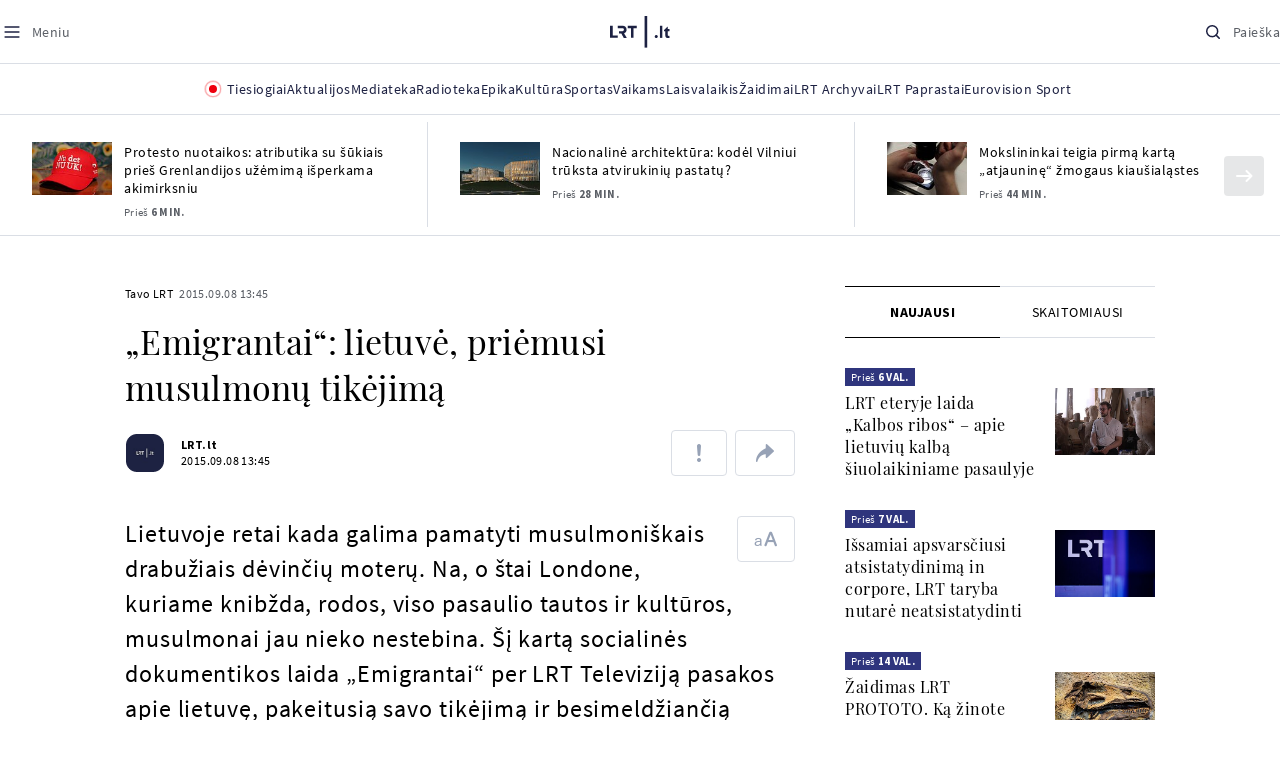

--- FILE ---
content_type: text/html
request_url: https://www.lrt.lt/naujienos/tavo-lrt/15/64553/emigrantai-lietuve-priemusi-musulmonu-tikejima
body_size: 23668
content:
<!DOCTYPE html>
<html lang="lt">
   <head>
<meta http-equiv="Content-Type" content="text/html; charset=utf-8">
<meta http-equiv="X-UA-Compatible" content="IE=edge">
<meta name="robots" content="max-image-preview:large" />
<meta name="viewport" content="width=device-width, initial-scale=1, maximum-scale=5">

<!-- Favicon Start -->
<link rel="apple-touch-icon" sizes="57x57" href="/images/favicons/apple-touch-icon-57x57.png?v=322">
<link rel="apple-touch-icon" sizes="60x60" href="/images/favicons/apple-touch-icon-60x60.png?v=322">
<link rel="apple-touch-icon" sizes="72x72" href="/images/favicons/apple-touch-icon-72x72.png?v=322">
<link rel="apple-touch-icon" sizes="76x76" href="/images/favicons/apple-touch-icon-76x76.png?v=322">
<link rel="apple-touch-icon" sizes="114x114" href="/images/favicons/apple-touch-icon-114x114.png?v=322">
<link rel="apple-touch-icon" sizes="120x120" href="/images/favicons/apple-touch-icon-120x120.png?v=322">
<link rel="apple-touch-icon" sizes="144x144" href="/images/favicons/apple-touch-icon-144x144.png?v=322">
<link rel="apple-touch-icon" sizes="152x152" href="/images/favicons/apple-touch-icon-152x152.png?v=322">
<link rel="apple-touch-icon" sizes="180x180" href="/images/favicons/apple-touch-icon-180x180.png?v=322">
<link rel="icon" type="image/png" sizes="32x32" href="/images/favicons/favicon-32x32.png?v=322">
<link rel="icon" type="image/png" sizes="192x192" href="/images/favicons/android-chrome-192x192.png?v=322">
<link rel="icon" type="image/png" sizes="16x16" href="/images/favicons/favicon-16x16.png?v=322">
<link rel="icon" type="image/png" sizes="512x512" href="/images/favicons/favicon-512x512.png?v=322">
<link rel="manifest" href="/images/favicons/site.webmanifest?v=322">
<link rel="mask-icon" href="/images/favicons/safari-pinned-tab.svg?v=322" color="#016ca8">
<link rel="shortcut icon" href="/images/favicons/favicon.ico?v=322">
<meta name="msapplication-TileColor" content="#ffffff">
<meta name="msapplication-TileImage" content="/images/favicons/mstile-144x144.png?v=322">
<meta name="msapplication-config" content="/images/favicons/browserconfig.xml?v=322">
<meta name="theme-color" content="#ffffff">
<!-- Favicon End -->
<meta name="apple-itunes-app" content="app-id=999758256, app-argument=https://www.lrt.lt/">
<!-- Google Tag Manager -->
<script data-cookieconsent="ignore">
window.addEventListener('load', function() {
    (function(w,d,s,l,i){w[l]=w[l]||[];w[l].push({'gtm.start':
    new Date().getTime(),event:'gtm.js'});var f=d.getElementsByTagName(s)[0],
    j=d.createElement(s),dl=l!='dataLayer'?'&l='+l:'';j.async=true;j.src=
    'https://www.googletagmanager.com/gtm.js?id='+i+dl;f.parentNode.insertBefore(j,f);
    })(window,document,'script','dataLayer','GTM-NNQ95HK');
});
</script>
<!-- End Google Tag Manager -->

<link rel="preload" href="/js/app.js?v=322" as="script">
<link rel="preload" href="/js/jquery/jquery-3.6.0.min.js" as="script">

<meta name="ROBOTS" content="INDEX"/>
<title>„Emigrantai“: lietuvė, priėmusi musulmonų tikėjimą - LRT</title>
<link href="https://www.lrt.lt/naujienos/tavo-lrt/15/64553/emigrantai-lietuve-priemusi-musulmonu-tikejima" rel="canonical">
<meta content="id" content="64553" /><meta content="Lietuvoje retai kada galima pamatyti musulmoniškais drabužiais dėvinčių moterų. Na, o štai Londone, kuriame knibžda, rod..." name="description"/>
<meta itemprop="datePublished" content="2015-09-08T10:45:00Z"/>
<meta property="fb:app_id" content="470743216272990"/>
<meta property="fb:pages" content="128572499128"/>
<meta property="og:site_name" content="lrt.lt"/>
	<meta content="article" property="og:type"/>
<meta content="lt_LT" property="og:locale"/>
<meta content="https://www.lrt.lt/naujienos/tavo-lrt/15/64553/emigrantai-lietuve-priemusi-musulmonu-tikejima" property="og:url"/>
<meta property="article:published_time" content="2015-09-08T10:45:00Z"/>
<meta property="article:author" content="https://www.facebook.com/lrtlt"/>
<meta content="https://www.facebook.com/lrtlt" property="article:publisher"/>
<meta content="„Emigrantai“: lietuvė, priėmusi musulmonų tikėjimą" property="og:title"/>
<meta property="lrt_authors" content="LRT.lt"/>
<meta property="author" content="LRT.lt"/>
<meta property="lrt_section" content="Tavo LRT,naujienos"/>

<meta content="Lietuvoje retai kada galima pamatyti musulmoniškais drabužiais dėvinčių moterų. Na, o štai Londone, kuriame knibžda, rod..." property="og:description" />


		
<script type="application/ld+json">
{
   "keywords" : "Emigrantai",
   "datePublished" : "2015-09-08T10:45:00Z",
   "thumbnailUrl" : "https://www.lrt.lt/images/logo/default_thumbnail.jpg",
   "mainEntityOfPage" : "https://www.lrt.lt/naujienos/tavo-lrt/15/64553/emigrantai-lietuve-priemusi-musulmonu-tikejima",
   "url" : "https://www.lrt.lt/naujienos/tavo-lrt/15/64553/emigrantai-lietuve-priemusi-musulmonu-tikejima",
   "headline" : "„Emigrantai“: lietuvė, priėmusi musulmonų tikėjimą",
   "@context" : "https://schema.org",
   "author" : [
      {
         "url" : "https://www.lrt.lt/author/lrt-lt-500005",
         "@type" : "Person",
         "name" : "LRT.lt"
      }
   ],
   "@type" : "NewsArticle",
   "genre" : "Tavo LRT",
   "description" : "Lietuvoje retai kada galima pamatyti musulmoniškais drabužiais dėvinčių moterų. Na, o štai Londone, kuriame knibžda, rodos, viso pasaulio tautos ir kultūros, musulmonai jau nieko nestebina. Šį kartą socialinės dokumentikos laida „Emigrantai“ per LRT Televiziją pasakos apie lietuvę, pakeitusią savo tikėjimą ir besimeldžiančią Alachui.",
   "publisher" : {
      "name" : "lrt.lt",
      "@type" : "NewsMediaOrganization",
      "logo" : {
         "@type" : "ImageObject",
         "url" : "https://www.lrt.lt/images/lrt_lt_logo.jpg"
      }
   }
}
  </script>

<script type="application/ld+json">
{
  "@context": "http://schema.org",
  "@type": "BreadcrumbList",
  "itemListElement": [{
    "@type": "ListItem",
    "position": 1,
    "item": {
	  "@id": "https://www.lrt.lt/",
      "name": "www.lrt.lt"
    }
  },{
    "@type": "ListItem",
    "position": 2,
    "item": {
      "@id": "https://www.lrt.lt/naujienos/tavo-lrt/", 
      "name": "Tavo LRT"
    }
  }]
}
</script>


<script type="text/javascript">
	if (location && location.host && location.host.match(/lrt\.lt/)) {
			(function(j, c) {
		var s = function(o) {
			var t = document.createElement('script');
			for (var p in o) {t[p] = o[p];};
			return t;
		};
		var p = s({src: j, defer: true, async: true, onload: c});
		var i = document.getElementsByTagName('script')[0];
		i.parentNode.insertBefore(p, i);
	})('//peach-static.ebu.io/peach-collector-1.x.min.js', PeachCollectorLoaded);
	function PeachCollectorLoaded() {
	var _pc = window._pc = new PeachCollector(window);
		var s = location.pathname;
		var article_id = '64553';
		// only content page
		if(s.split('/').length <= 3) return;
		// only news
		var nl = ['naujienos', 'news-in-english', 'novosti'];
		if(!s.split('/').filter(function(f) {
			return nl.indexOf(f) > -1
		}).length > 0) return;
		// identify language
		var lang = 'lt';
		_pc.init('ltlrt00000000050')
		 .enableTracking()
		 .sendArticleStartEvent(article_id, null, {lang: lang});
		 //.sendPageViewEvent(null, null, null, {lang: lang});
	}
}
</script>
<link type="text/css" rel="stylesheet" href="/css/app.css?v=322">
<style>
    #js-news-list-feed-horizontal div.info-block a  { display:none }
</style>
<script type="text/javascript" src="/js/app.head.js?v=322"></script>

<script async src="https://www.googletagservices.com/tag/js/gpt.js"></script>
<script>
    var googletag = googletag || {};
    googletag.cmd = googletag.cmd || [];
</script>
<script>

 // GPT slots
 var gptAdSlots = [];
 googletag.cmd.push(function() {

   // Define a size mapping object. The first parameter to addSize is
   // a viewport size, while the second is a list of allowed ad sizes.
   var mapping1 = googletag.sizeMapping().
    addSize([0, 0], []).
    addSize([1050, 200], [[1200,250], [1200,150], [1024, 120], [970, 250], [970, 90], [970, 66], [960, 90], [950, 90], [930, 180], [750, 200], [750, 100]]).
    addSize([768, 200], [[750, 200], [750, 100]]).
    addSize([320, 400], [[320, 50], [300, 50]]).
    build(); 
   var mapping2 = googletag.sizeMapping(). 
   // Accepts both common mobile banner formats
   addSize([320, 400], [[300, 250], [320, 50], [300, 50]]). 
   addSize([320, 700], [300, 250]).
    build();
    var mapping3 = googletag.sizeMapping(). 
   // Accepts both common mobile banner formats
   addSize([768, 600], [[300, 600], [300, 250]]). 
    build();

   // Define the GPT slot
   gptAdSlots[0] = googletag.defineSlot('/21713852842/Tavo_LRT_1200x250_1', [[1200,250], [1200,150], [1024, 120], [970, 250], [970, 90], [970, 90], [970, 66], [960, 90], [950, 90], [930, 180], [750, 200], [750, 100]], 'd0')
       .defineSizeMapping(mapping1)
       .addService(googletag.pubads());
   gptAdSlots[1] = googletag.defineSlot('/21713852842/Tavo_LRT_300x600_1', [[300, 600], [300, 250]], 'd1')
       .defineSizeMapping(mapping3)
       .addService(googletag.pubads());
   gptAdSlots[2] = googletag.defineSlot('/21713852842/Tavo_LRT_300x250_text_1', [[300, 250], [320,50], [300,50]], 'd2')
       .defineSizeMapping(mapping2)
       .addService(googletag.pubads());
   gptAdSlots[3] = googletag.defineSlot('/21713852842/Tavo_LRT_300x250_text_2', [[300, 250], [320,50], [300,50]], 'd3')
       .defineSizeMapping(mapping2)
       .addService(googletag.pubads());

   // Start ad fetching
   googletag.pubads().collapseEmptyDivs();
   googletag.pubads().enableSingleRequest();
   googletag.enableServices();
 });
</script>

  
<script type="text/javascript">
  if(window !== window.top){
      var parentURL = document.referrer;
      if (parentURL.indexOf('lrt.lt') > 0);           
      else location.replace('https://www2.lrt.lt/iframe1.html');   
  }
</script>
  

      <meta property="lrt_type" content="news_article"/>
      <script type="text/javascript">
      <!--//--><![CDATA[//><!--
      function gemius_player_pending(obj,fun) {obj[fun] = obj[fun] || function() {var x =
      window['gemius_player_data'] = window['gemius_player_data'] || [];
      x[x.length]=[this,fun,arguments];};};
      gemius_player_pending(window,"GemiusPlayer");
      gemius_player_pending(GemiusPlayer.prototype,"newProgram");
      gemius_player_pending(GemiusPlayer.prototype,"newAd");
      gemius_player_pending(GemiusPlayer.prototype,"adEvent");
      gemius_player_pending(GemiusPlayer.prototype,"programEvent");
      (function(d,t) {try {var gt=d.createElement(t),s=d.getElementsByTagName(t)[0],
      l='http'+((location.protocol=='https:')?'s':''); gt.setAttribute('async','async');
      gt.setAttribute('defer','defer'); gt.src=l+'://galt.hit.gemius.pl/gplayer.js';
      s.parentNode.insertBefore(gt,s);} catch (e) {}})(document,'script');
      //--><!]]>
</script>
      <style>
      div.flourish-credit { display:none !important }
      </style>
   </head>
   <body class="page"><!--googleoff: all-->            


        <script type="text/javascript">window.lrtMenu = {"id":2,"locale":"lt","created_at":"2022-05-08T10:03:25.725Z","updated_at":"2025-09-04T19:01:53.741Z","items":[{"__component":"main-menu.menu-with-tags","id":2,"title":"Aktualijos","tagsGroupTitle":"Atraskite","links":[{"id":3,"title":"Lietuvoje","link":"/naujienos/lietuvoje","newWindow":false},{"id":4,"title":"Sveikata","link":"/naujienos/sveikata","newWindow":false},{"id":8,"title":"Verslas","link":"/naujienos/verslas","newWindow":false},{"id":52,"title":"Verslo pozicija","link":"/naujienos/verslo-pozicija","newWindow":false},{"id":44,"title":"Pasaulyje","link":"/naujienos/pasaulyje","newWindow":false},{"id":50,"title":"Nuomonės","link":"/naujienos/nuomones","newWindow":false},{"id":10,"title":"Eismas","link":"/naujienos/eismas","newWindow":false},{"id":5,"title":"Mokslas ir IT","link":"/naujienos/mokslas-ir-it","newWindow":false},{"id":61,"title":"Švietimas","link":"/naujienos/svietimas","newWindow":false},{"id":6,"title":"LRT Tyrimai","link":"/naujienos/lrt-tyrimai","newWindow":false},{"id":7,"title":"LRT Faktai","link":"/tema/lrt-faktai","newWindow":false},{"id":28,"title":"Tavo LRT","link":"/naujienos/tavo-lrt ","newWindow":false},{"id":46,"title":"Lituanica","link":"/lituanica","newWindow":false},{"id":51,"title":"Pozicija","link":"/naujienos/pozicija","newWindow":false},{"id":47,"title":"LRT English","link":"/en/news-in-english","newWindow":false},{"id":45,"title":"LRT Новости","link":"/ru/novosti","newWindow":false},{"id":48,"title":"LRT Wiadomości","link":"/pl/wiadomosci","newWindow":false},{"id":49,"title":"LRT Новини","link":"/ua/novini","newWindow":false}],"tags":[{"id":3,"title":"Rusijos karas prieš Ukrainą","link":"/tema/rusijos-karas-pries-ukraina","isImportant":true,"newWindow":false},{"id":10,"title":"LRT ieško sprendimų","link":"/tema/lrt-iesko-sprendimu","isImportant":false,"newWindow":false},{"id":11,"title":"LRT girdi","link":"/tema/lrt-girdi","isImportant":false,"newWindow":false},{"id":5,"title":"LRT Trumpai","link":"/tema/lrt-trumpai","isImportant":false,"newWindow":false}]},{"__component":"main-menu.menu-link","id":13,"title":"Mediateka","link":"/mediateka","newWindow":false},{"__component":"main-menu.menu-link","id":14,"title":"Radioteka","link":"/radioteka","newWindow":false},{"__component":"main-menu.menu-link","id":8,"title":"Epika","link":"https://epika.lrt.lt","newWindow":true},{"__component":"main-menu.menu-link","id":11,"title":"Kultūra","link":"/naujienos/kultura","newWindow":false},{"__component":"main-menu.menu-link","id":9,"title":"Sportas","link":"/naujienos/sportas","newWindow":false},{"__component":"main-menu.menu-with-articles","id":8,"title":"Vaikams","articelApiUrl":" /api/search?count=3&term=/vaikams","links":[{"id":39,"title":"Pradžia","link":"/vaikams","newWindow":false},{"id":40,"title":"Filmai","link":"https://epika.lrt.lt/vaikams","newWindow":false},{"id":41,"title":"Vakaro pasaka","link":"/tema/vakaro-pasaka","newWindow":false},{"id":42,"title":"Žaidimai","link":"/tema/zaidimai-vaikams","newWindow":false},{"id":43,"title":"Mokykla","link":"/mediateka/rekomenduojame/mokykla","newWindow":false}],"articles":[{"img_w_h":"1.0","photo_horizontal":0,"is_series":0,"category_img_path_postfix":".jpg","article_has_audiovideo":0,"season_url":"/radioteka/laida/vakaro-pasaka/2025","is_videoteka":1,"n18":0,"photo_count":0,"is_audio":1,"img":"/img/2025/12/11/2263865-470577-{WxH}.jpg","type":7,"article_category_id":0,"img_path_prefix":"/img/2025/12/11/2263865-470577-","rank":1,"photo_horizontal_small":0,"img_path_postfix":".jpg","category_title":"Vakaro pasaka","subtitle":"","item_date":"2025.12.11 20:05","year_interval":8,"main_category_title":"Vakaro pasaka","badges_html":"","id":2772418,"channel":3,"epika_valid_days":"","curr_category_title":"2025","genre_list":[{"id":909,"title":"Pasaka"}],"item_date_iso8601":"2025-12-11T18:05:00Z","is_epika":0,"category_url":"/mediateka/audio/vakaro-pasaka","category_filter":1,"photo_id":2263865,"duration_sec":1490,"age_restriction":"","category_img_path_prefix":"/img/2025/04/01/2032828-433764-","url":"/radioteka/irasas/2000583161/johnny-gruelle-skudurines-onutes-pasakeles-i-dalis","read_count":264,"is_video":0,"title":"Johnny Gruelle. „Skudurinės Onutės pasakėlės“. I dalis","heritage":0,"is_movie":0,"fb_share_count":0},{"is_series":0,"photo_horizontal":0,"img_w_h":"1.0","n18":0,"article_has_audiovideo":0,"category_img_path_postfix":".jpg","season_url":"/radioteka/laida/vakaro-pasaka/2025","is_videoteka":1,"is_audio":1,"photo_count":0,"type":7,"img":"/img/2025/12/10/2262464-259646-{WxH}.jpg","photo_horizontal_small":0,"rank":1,"article_category_id":0,"img_path_prefix":"/img/2025/12/10/2262464-259646-","item_date":"2025.12.10 20:05","category_title":"Vakaro pasaka","img_path_postfix":".jpg","subtitle":"","main_category_title":"Vakaro pasaka","year_interval":8,"channel":3,"id":2771411,"badges_html":"","epika_valid_days":"","category_url":"/mediateka/audio/vakaro-pasaka","is_epika":0,"genre_list":[{"id":909,"title":"Pasaka"}],"curr_category_title":"2025","item_date_iso8601":"2025-12-10T18:05:00Z","duration_sec":787,"photo_id":2262464,"category_filter":1,"age_restriction":"","heritage":0,"title":"Selemonas Paltanavičius. „Žiemos lediniai batai“","url":"/radioteka/irasas/2000582126/selemonas-paltanavicius-ziemos-lediniai-batai","read_count":644,"is_video":0,"category_img_path_prefix":"/img/2025/04/01/2032828-433764-","fb_share_count":0,"is_movie":0},{"type":6,"img":"/img/2025/12/10/2261818-62776-{WxH}.jpg","photo_count":0,"is_audio":0,"category_img_path_postfix":"","article_has_audiovideo":0,"is_videoteka":1,"season_url":"/mediateka/video/paneik/2025","n18":0,"img_w_h":"1.8","is_series":0,"photo_horizontal":1,"badges_html":"","channel":6,"id":2771187,"year_interval":8,"main_category_title":"Paneik","item_date":"2025.12.10 18:00","img_path_postfix":".jpg","category_title":"Paneik","subtitle":"","rank":1,"article_category_id":0,"img_path_prefix":"/img/2025/12/10/2261818-62776-","photo_horizontal_small":0,"category_filter":1,"duration_sec":1185,"photo_id":2261818,"genre_list":"","curr_category_title":"2025","item_date_iso8601":"2025-12-10T16:00:00Z","is_epika":0,"category_url":"/mediateka/video/paneik","epika_valid_days":"","fb_share_count":0,"is_movie":0,"url":"/mediateka/irasas/2000582056/paneik-politikai-privalo-tureti-aukstaji-issilavinima-politika-su-paul-de-miko","read_count":17,"is_video":1,"category_img_path_prefix":"","heritage":0,"title":"„Paneik“: politikai privalo turėti aukštąjį išsilavinimą | Politika su Paul de Miko","age_restriction":""}]},{"__component":"main-menu.menu-with-articles","id":10,"title":"Laisvalaikis","articelApiUrl":"/api/search?page=1&count=3&exact=1&&term=/muzika&order=desc","links":[{"id":60,"title":"Muzika","link":"/naujienos/muzika","newWindow":false},{"id":59,"title":"Laisvalaikis","link":"/naujienos/laisvalaikis","newWindow":false}],"articles":[{"title":"Svečiuose „punktò“","heritage":0,"category_img_path_prefix":"/img/2025/10/03/2201936-328532-","is_video":0,"url":"/radioteka/irasas/2000583163/sveciuose-punkto","read_count":9,"age_restriction":"","is_movie":0,"fb_share_count":0,"is_epika":0,"category_url":"/mediateka/audio/raudonos-rozes-radijas","item_date_iso8601":"2025-12-11T18:00:00Z","genre_list":"","curr_category_title":"2025","epika_valid_days":"","photo_id":2263890,"duration_sec":3600,"category_filter":1,"subtitle":"","img_path_postfix":".jpg","category_title":"Raudonos rožės radijas","item_date":"2025.12.11 20:00","photo_horizontal_small":0,"article_category_id":0,"img_path_prefix":"/img/2025/12/11/2263890-540357-","rank":1,"id":2772424,"channel":5,"badges_html":"","main_category_title":"Raudonos rožės radijas","year_interval":8,"n18":0,"season_url":"/radioteka/laida/raudonos-rozes-radijas/2025","is_videoteka":1,"article_has_audiovideo":0,"category_img_path_postfix":".jpg","photo_horizontal":0,"is_series":0,"img_w_h":"1.0","img":"/img/2025/12/11/2263890-540357-{WxH}.jpg","type":7,"is_audio":1,"photo_count":0},{"category_title":"Vakaras: kūrybos, jubiliejinis, minėjimo,šventinis","img_path_postfix":".jpg","subtitle":"","item_date":"2025.12.11 19:02","photo_horizontal_small":0,"article_category_id":0,"img_path_prefix":"/img/2025/12/11/2262990-524286-","rank":1,"channel":0,"id":2757157,"badges_html":"","main_category_title":"Vakaras: kūrybos, jubiliejinis, minėjimo,šventinis","year_interval":8,"n18":0,"category_img_path_postfix":"","article_has_audiovideo":0,"is_videoteka":1,"season_url":"/mediateka/video/vakaras-kurybos-jubiliejinis-minejimo-sventinis/2025","photo_horizontal":1,"is_series":0,"img_w_h":"1.8","img":"/img/2025/12/11/2262990-524286-{WxH}.jpg","type":6,"is_audio":0,"photo_count":0,"title":"85 plius... Juozas Budraitis","heritage":0,"category_img_path_prefix":"","read_count":67,"url":"/mediateka/irasas/2000568052/85-plius-juozas-budraitis","is_video":1,"age_restriction":"","is_movie":0,"fb_share_count":0,"category_url":"/mediateka/video/vakaras-kurybos-jubiliejinis-minejimo-sventinis","is_epika":0,"curr_category_title":"2025","genre_list":"","item_date_iso8601":"2025-12-11T17:02:00Z","epika_valid_days":"","photo_id":2262990,"duration_sec":5087,"category_filter":1},{"season_url":"/radioteka/laida/klasikos-koncertu-sale/2025","is_videoteka":1,"category_img_path_postfix":".jpg","article_has_audiovideo":0,"n18":0,"img_w_h":"1.0","is_series":0,"photo_horizontal":0,"type":7,"img":"/img/2025/12/11/2263862-241330-{WxH}.jpg","photo_count":0,"is_audio":1,"item_date":"2025.12.11 19:00","subtitle":"","img_path_postfix":".jpg","category_title":"Klasikos koncertų salė","rank":1,"img_path_prefix":"/img/2025/12/11/2263862-241330-","article_category_id":0,"photo_horizontal_small":0,"badges_html":"","channel":4,"id":2772420,"year_interval":8,"main_category_title":"Klasikos koncertų salė","item_date_iso8601":"2025-12-11T17:00:00Z","curr_category_title":"2025","genre_list":[{"title":"Klasikinė muzika","id":969},{"id":262,"title":"Koncertas/Gyvas pasirodymas"}],"category_url":"/mediateka/audio/klasikos-koncertu-sale","is_epika":0,"epika_valid_days":"","category_filter":1,"duration_sec":5694,"photo_id":2263862,"is_video":0,"read_count":3,"url":"/radioteka/irasas/2000583162/cecile-mclorin-salvant-leverkuzeno-dziazo-dienose","category_img_path_prefix":"/img/2025/04/01/2033098-101757-","heritage":0,"title":"Cécile McLorin Salvant Lėverkuzeno džiazo dienose","age_restriction":"","fb_share_count":0,"is_movie":0}]},{"__component":"main-menu.menu-link","id":16,"title":"Mano kraštas","link":"/mano-krastas","newWindow":false},{"__component":"main-menu.menu-link","id":15,"title":"LRT Archyvai","link":"https://archyvai.lrt.lt/paveldas","newWindow":false},{"__component":"main-menu.menu-link","id":111,"title":"LRT Paprastai","link":"/naujienos/lrt-paprastai","newWindow":false},{"__component":"main-menu.menu-link","id":112,"title":"Eurovision Sport","link":"/projektai/eurovision-sport","newWindow":false}],"localizations":[{"id":1,"locale":null},{"id":3,"locale":"ru"},{"id":4,"locale":"en"}]};</script>
    
    
    
    
<header class="the-header sticky-header" id="the-header">
<script src="/static/menu/burger-menu-js-data.js"></script>
<div class="the-header__top">
          <div class="the-header__left">
              <button aria-label="Meniu" class="the-header__button the-header__button--menu btn btn--reset js-menu-block-button" type="button">
                  <svg class="svg-icon svg-icon--menu " width="20" height="20" viewBox="0 0 20 20" fill="none" xmlns="http://www.w3.org/2000/svg">
          <path d="M3.125 10H16.875" stroke="#1D2142" stroke-width="1.5" stroke-linecap="round" stroke-linejoin="round"></path>
          <path d="M3.125 5H16.875" stroke="#1D2142" stroke-width="1.5" stroke-linecap="round" stroke-linejoin="round"></path>
          <path d="M3.125 15H16.875" stroke="#1D2142" stroke-width="1.5" stroke-linecap="round" stroke-linejoin="round"></path>
        </svg>
        <svg class="svg-icon svg-icon--close " width="20" height="20" viewBox="0 0 20 20" fill="none" xmlns="http://www.w3.org/2000/svg">
          <path d="M15.625 4.375L4.375 15.625" stroke="#1D2142" stroke-width="1.5" stroke-linecap="round" stroke-linejoin="round"></path>
          <path d="M15.625 15.625L4.375 4.375" stroke="#1D2142" stroke-width="1.5" stroke-linecap="round" stroke-linejoin="round"></path>
        </svg>
                  <span class="the-header__button-text text-capitalize">Meniu</span>
              </button>
          </div>

          <div class="the-header__center">
              <a class="logo " title="LRT.LT" aria-label="LRT.LT" href="/">
                                                     
                    <svg class="svg-logo svg-logo--lrt " width="60" height="32" viewBox="0 0 60 32" fill="none" xmlns="http://www.w3.org/2000/svg">
    <path fill-rule="evenodd" clip-rule="evenodd" d="M14.0715 17.2556C15.9161 16.7523 16.6021 15.0388 16.6021 13.6811C16.6021 11.3264 15.0036 9.74512 12.6242 9.74512H7.76465V12.1297H12.259C13.2551 12.1297 13.9248 12.7614 13.9248 13.6811C13.9248 14.6008 13.2551 15.2184 12.259 15.2184H8.92695V17.6017H11.4024L13.6872 21.8752H16.703L14.0715 17.2556Z" fill="#1C2142"></path>
    <path fill-rule="evenodd" clip-rule="evenodd" d="M17.7705 9.74463V12.1255H20.925V21.8705H23.5512V12.1255H26.704V9.74463H17.7705Z" fill="#1C2142"></path>
    <path fill-rule="evenodd" clip-rule="evenodd" d="M2.625 19.4893V9.74512H0V21.8706H7.76311V19.4893H2.625Z" fill="#1C2142"></path>
    <path fill-rule="evenodd" clip-rule="evenodd" d="M46.2386 19.0039C45.4314 19.0039 44.7495 19.7067 44.7495 20.5378C44.7495 21.3694 45.4314 22.0718 46.2386 22.0718C47.0457 22.0718 47.7276 21.3694 47.7276 20.5378C47.7276 19.7067 47.0457 19.0039 46.2386 19.0039Z" fill="#1C2142"></path>
    <path fill-rule="evenodd" clip-rule="evenodd" d="M49.9517 21.8748H52.3209V9.75928H49.9517V21.8748Z" fill="#1C2142"></path>
    <path fill-rule="evenodd" clip-rule="evenodd" d="M59.2236 19.5728L59.1263 19.6729C59.0184 19.7847 58.7241 19.8999 58.4184 19.8999C58.0025 19.8999 57.7341 19.5591 57.7341 19.0329V15.2096H59.4376V13.056H57.7341V10.6909H57.4726L53.9565 14.1536V15.2096H55.3471V19.6418C55.3471 21.2202 56.222 22.0896 57.8095 22.0896C58.8611 22.0896 59.4218 21.7762 59.7068 21.5131L59.7441 21.4787L59.2236 19.5728Z" fill="#1C2142"></path>
    <path fill-rule="evenodd" clip-rule="evenodd" d="M34.584 31.6222H37.2102V0H34.584V31.6222Z" fill="#1C2142"></path>
</svg>

                
            


                </a>

          </div>

          <div class="the-header__right">
              <button aria-label="Paieška" class="the-header__button the-header__button--search btn btn--reset js-quick-search" type="button">
                  <svg class="svg-icon svg-icon--search " width="20" height="20" viewBox="0 0 20 20" fill="none" xmlns="http://www.w3.org/2000/svg">
            <path d="M9.21887 14.6877C12.2392 14.6877 14.6877 12.2392 14.6877 9.21887C14.6877 6.1985 12.2392 3.75 9.21887 3.75C6.1985 3.75 3.75 6.1985 3.75 9.21887C3.75 12.2392 6.1985 14.6877 9.21887 14.6877Z" stroke="#1D2142" stroke-width="1.5" stroke-linecap="round" stroke-linejoin="round"></path>
            <path d="M13.0869 13.0857L16.251 16.2498" stroke="#1D2142" stroke-width="1.5" stroke-linecap="round" stroke-linejoin="round"></path>
          </svg>
          <svg class="svg-icon svg-icon--close " width="20" height="20" viewBox="0 0 20 20" fill="none" xmlns="http://www.w3.org/2000/svg">
            <path d="M15.625 4.375L4.375 15.625" stroke="#1D2142" stroke-width="1.5" stroke-linecap="round" stroke-linejoin="round"></path>
            <path d="M15.625 15.625L4.375 4.375" stroke="#1D2142" stroke-width="1.5" stroke-linecap="round" stroke-linejoin="round"></path>
          </svg>
                  <span class="the-header__button-text text-capitalize">Paieška</span>
              </button>
          </div>
      </div>
    <div class="the-header__menu"><div class="container">
<div id="js-live-channel-list-block-trigger">
          <button class="the-header__main-menu-link" type="button">
            <div class="live-icon live-icon--xs">
  <span class="live-icon__ring"></span>
  <span class="live-icon__circle"></span>
</div>

            <span class="ml-10">Tiesiogiai</span>
          </button>
        </div>
    <div class="the-header__main-menu-item js-main-menu-item" data-index="0">
        <button class="the-header__main-menu-link " type="button">            <span>Aktualijos</span>
</button>    </div>
    <div class="the-header__main-menu-item js-main-menu-item">
        <a href="/mediateka" class="the-header__main-menu-link " title="Mediateka" target="_self">
                    <span>Mediateka</span>
        </a>
    </div>
    <div class="the-header__main-menu-item js-main-menu-item">
        <a href="/radioteka" class="the-header__main-menu-link " title="Radioteka" target="_self">
                    <span>Radioteka</span>
        </a>
    </div>
    <div class="the-header__main-menu-item js-main-menu-item">
        <a href="https://epika.lrt.lt/" class="the-header__main-menu-link " title="Epika" target="_blank">
                    <span>Epika</span>
        </a>
    </div>
    <div class="the-header__main-menu-item js-main-menu-item">
        <a href="/naujienos/kultura" class="the-header__main-menu-link " title="Kultūra" target="_self">
                    <span>Kultūra</span>
        </a>
    </div>
    <div class="the-header__main-menu-item js-main-menu-item">
        <a href="https://www.lrt.lt/naujienos/sportas" class="the-header__main-menu-link " title="Sportas" target="_self">
                    <span>Sportas</span>
        </a>
    </div>
    <div class="the-header__main-menu-item js-main-menu-item" data-index="6">
        <button class="the-header__main-menu-link " type="button">            <span>Vaikams</span>
</button>    </div>
    <div class="the-header__main-menu-item js-main-menu-item" data-index="7">
        <button class="the-header__main-menu-link " type="button">            <span>Laisvalaikis</span>
</button>    </div>
    <div class="the-header__main-menu-item js-main-menu-item">
        <a href="https://www.lrt.lt/zaidimai" class="the-header__main-menu-link " title="Žaidimai" target="_self">
                    <span>Žaidimai</span>
        </a>
    </div>
    <div class="the-header__main-menu-item js-main-menu-item">
        <a href="https://archyvai.lrt.lt/paveldas" class="the-header__main-menu-link " title="LRT Archyvai" target="_self">
                    <span>LRT Archyvai</span>
        </a>
    </div>
    <div class="the-header__main-menu-item js-main-menu-item">
        <a href="/naujienos/lrt-paprastai" class="the-header__main-menu-link " title="LRT Paprastai" target="_self">
                    <span>LRT Paprastai</span>
        </a>
    </div>
    <div class="the-header__main-menu-item js-main-menu-item">
        <a href="https://www.lrt.lt/projektai/eurovision-sport" class="the-header__main-menu-link " title="Eurovision Sport" target="_blank">
                    <span>Eurovision Sport</span>
        </a>
    </div>
 
</div></div> 
 



  </header>
    
            <div id="fb-root"></div>
<!-- Google Tag Manager (noscript) -->
<noscript><iframe src="https://www.googletagmanager.com/ns.html?id=GTM-NNQ95HK"
height="0" width="0" style="display:none;visibility:hidden" title="GTM"></iframe></noscript>
<!-- End Google Tag Manager (noscript) -->

<script type='text/javascript'>
    (function() {
        /** CONFIGURATION START **/
        var _sf_async_config = window._sf_async_config = (window._sf_async_config || {});

        _sf_async_config.uid = 65978; 
        _sf_async_config.domain = 'lrt.lt'; 
        _sf_async_config.flickerControl = false;
        _sf_async_config.useCanonical = true;
        _sf_async_config.useCanonicalDomain = true;
        
        if (document.head && document.head.querySelector) {
            if ( document.head.querySelector('[property="lrt_authors"]') ){
              _sf_async_config.authors = document.head.querySelector('[property="lrt_authors"]').content;
            }
            if ( document.head.querySelector('[property="lrt_section"]') ){
              _sf_async_config.sections = document.head.querySelector('[property="lrt_section"]').content;
            }
            if ( document.head.querySelector('[property="lrt_type"]') ){
              _sf_async_config.type = document.head.querySelector('[property="lrt_type"]').content;
            }
        }
        /** CONFIGURATION END **/
function loadChartbeat_mab() {
            var e = document.createElement('script');
            var n = document.getElementsByTagName('script')[0];
            e.type = 'text/javascript';
            e.async = true;
            e.src = '//static.chartbeat.com/js/chartbeat_mab.js';
            n.parentNode.insertBefore(e, n);
        }


        
        function loadChartbeat() {
            var e = document.createElement('script');
            var n = document.getElementsByTagName('script')[0];
            e.type = 'text/javascript';
            e.async = true;
            e.src = '//static.chartbeat.com/js/chartbeat.js';
            n.parentNode.insertBefore(e, n);
        }
        loadChartbeat();
        if (typeof(loadChartbeat_mab) === 'function') {
            loadChartbeat_mab();
        }
     })();
</script>


<script>
  window.fbAsyncInit = function() {
    FB.init({
      appId      : '470743216272990',
      xfbml      : true,
      version    : 'v11.0'
    });
    FB.AppEvents.logPageView();
  };

  (function(d, s, id){
     var js, fjs = d.getElementsByTagName(s)[0];
     if (d.getElementById(id)) {return;}
     js = d.createElement(s); js.id = id;
     js.src = "https://connect.facebook.net/lt_LT/sdk.js";
     fjs.parentNode.insertBefore(js, fjs);
   }(document, 'script', 'facebook-jssdk'));
</script>

  
      <main class="page__content container" id="page-content">
                      <!--googleoff: all-->
<section class="section section--full-width news-feed-horizontal">

    <div class="section__body ">
        <h2 class="section__title container my-20 sr-only">Naujienų srautas</h2>
        <div class="swipe-news-list swipe-news-list--sm swipe-news-list--auto swipe-news-list--full-width">
            <div class="swipe-news-list__container px-4 px-md-0">
                <div class="news-list news-list--feed-horizontal">
                    <div class="row row--md" id="js-news-list-feed-horizontal">
                            <div class="col">
                                <div class="news">
                                    <div class="media-block">
                                        <div class="media-block__container ">
                                            <div class="media-block__wrapper ">
<img class="media-block__image js-lazy lazy-load" src="/images/pxl.gif"  alt="Raudona kepuraitė Jesperio Rabe Tonneseno parduotuvėje Kopenhagoje"  title="Raudona kepuraitė Jesperio Rabe Tonneseno parduotuvėje Kopenhagoje" data-src="/img/2026/01/21/2293925-201148-150x84.jpg"/>    
                                            </div>
                                            <a tabindex="-1" class="media-block__link" href="/naujienos/pasaulyje/6/2813142/protesto-nuotaikos-atributika-su-sukiais-pries-grenlandijos-uzemima-isperkama-akimirksniu" aria-label="Protesto nuotaikos: atributika su šūkiais prieš Grenlandijos užėmimą išperkama akimirksniu" title="Protesto nuotaikos: atributika su šūkiais prieš Grenlandijos užėmimą išperkama akimirksniu"></a>
                                        </div>
                                    </div>
<div class="news__content">
         <div class="info-block ">

            <a class="info-block__link" href="/naujienos/pasaulyje" title="Pasaulyje">Pasaulyje</a>
   <span class="info-block__time-before" title="2026.01.21 21:40">
Prieš
   <strong>6 min.  </strong>
   </span>

      </div>
   <h3 class="news__title"><a href="/naujienos/pasaulyje/6/2813142/protesto-nuotaikos-atributika-su-sukiais-pries-grenlandijos-uzemima-isperkama-akimirksniu" title="Protesto nuotaikos: atributika su šūkiais prieš Grenlandijos užėmimą išperkama akimirksniu">Protesto nuotaikos: atributika su šūkiais prieš Grenlandijos užėmimą išperkama akimirksniu</a></h3>
</div>
                                </div>
                            </div>
                            <div class="col">
                                <div class="news">
                                    <div class="media-block">
                                        <div class="media-block__container ">
                                            <div class="media-block__wrapper ">
<img class="media-block__image js-lazy lazy-load" src="/images/pxl.gif"  alt="Nacionalinės koncertų salės vizualizacija, 2025 m. "  title="Nacionalinės koncertų salės vizualizacija, 2025 m. " data-src="/img/2026/01/20/2292974-276871-150x84.jpg"/>    
                                            </div>
                                            <a tabindex="-1" class="media-block__link" href="/naujienos/kultura/12/2804343/nacionaline-architektura-kodel-vilniui-truksta-atvirukiniu-pastatu" aria-label="Nacionalinė architektūra: kodėl Vilniui trūksta atvirukinių pastatų?" title="Nacionalinė architektūra: kodėl Vilniui trūksta atvirukinių pastatų?"></a>
                                        </div>
                                    </div>
<div class="news__content">
         <div class="info-block ">

            <a class="info-block__link" href="/naujienos/kultura" title="Kultūra">Kultūra</a>
   <span class="info-block__time-before" title="2026.01.21 21:18">
Prieš
   <strong>28 min.  </strong>
   </span>

      </div>
   <h3 class="news__title"><a href="/naujienos/kultura/12/2804343/nacionaline-architektura-kodel-vilniui-truksta-atvirukiniu-pastatu" title="Nacionalinė architektūra: kodėl Vilniui trūksta atvirukinių pastatų?">Nacionalinė architektūra: kodėl Vilniui trūksta atvirukinių pastatų?</a></h3>
</div>
                                </div>
                            </div>
                            <div class="col">
                                <div class="news">
                                    <div class="media-block">
                                        <div class="media-block__container ">
                                            <div class="media-block__wrapper ">
<img class="media-block__image js-lazy lazy-load" src="/images/pxl.gif"  alt="Pagalbinis apvaisinimas, asociatyvi nuotr."  title="Pagalbinis apvaisinimas, asociatyvi nuotr." data-src="/img/2025/12/15/2266603-694129-150x84.jpg"/>    
                                            </div>
                                            <a tabindex="-1" class="media-block__link" href="/naujienos/mokslas-ir-it/11/2808148/mokslininkai-teigia-pirma-karta-atjaunine-zmogaus-kiausialastes" aria-label="Mokslininkai teigia pirmą kartą „atjauninę“ žmogaus kiaušialąstes" title="Mokslininkai teigia pirmą kartą „atjauninę“ žmogaus kiaušialąstes"></a>
                                        </div>
                                    </div>
<div class="news__content">
         <div class="info-block ">

            <a class="info-block__link" href="/naujienos/mokslas-ir-it" title="Mokslas ir IT">Mokslas ir IT</a>
   <span class="info-block__time-before" title="2026.01.21 21:02">
Prieš
   <strong>44 min.  </strong>
   </span>

      </div>
   <h3 class="news__title"><a href="/naujienos/mokslas-ir-it/11/2808148/mokslininkai-teigia-pirma-karta-atjaunine-zmogaus-kiausialastes" title="Mokslininkai teigia pirmą kartą „atjauninę“ žmogaus kiaušialąstes">Mokslininkai teigia pirmą kartą „atjauninę“ žmogaus kiaušialąstes</a></h3>
</div>
                                </div>
                            </div>
                            <div class="col">
                                <div class="news">
                                    <div class="media-block">
                                        <div class="media-block__container ">
                                            <div class="media-block__wrapper ">
<img class="media-block__image js-lazy lazy-load" src="/images/pxl.gif"  alt="Jamelas Morrisas"  title="Jamelas Morrisas" data-src="/img/2023/02/08/1445316-80049-150x84.jpg"/>    
                                            </div>
                                            <a tabindex="-1" class="media-block__link" href="/naujienos/sportas/10/2813422/europos-taureje-pergale-is-lietkabelio-varzovai-ateme-realizave-tritaski-su-sirena" aria-label="Europos taurėje pergalę iš „Lietkabelio“ varžovai atėmė realizavę tritaškį su sirena" title="Europos taurėje pergalę iš „Lietkabelio“ varžovai atėmė realizavę tritaškį su sirena"></a>
                                        </div>
                                    </div>
<div class="news__content">
         <div class="info-block ">

            <a class="info-block__link" href="/naujienos/sportas" title="Sportas">Sportas</a>
   <span class="info-block__time-before" title="2026.01.21 21:00">
Prieš
   <strong>46 min.  </strong>
   </span>

      </div>
   <h3 class="news__title"><a href="/naujienos/sportas/10/2813422/europos-taureje-pergale-is-lietkabelio-varzovai-ateme-realizave-tritaski-su-sirena" title="Europos taurėje pergalę iš „Lietkabelio“ varžovai atėmė realizavę tritaškį su sirena">Europos taurėje pergalę iš „Lietkabelio“ varžovai atėmė realizavę tritaškį su sirena</a></h3>
</div>
                                </div>
                            </div>
                            <div class="col">
                                <div class="news">
                                    <div class="media-block">
                                        <div class="media-block__container ">
                                            <div class="media-block__wrapper ">
<img class="media-block__image js-lazy lazy-load" src="/images/pxl.gif"  alt="Hamas"  title="Hamas" data-src="/img/2026/01/21/2294396-416196-150x84.jpg"/>    
                                            </div>
                                            <a tabindex="-1" class="media-block__link" href="/naujienos/pasaulyje/6/2813420/jav-kaltina-gazos-ruoze-veikiancias-pagalbos-grupes-slaptais-rysiais-su-hamas" aria-label="JAV kaltina Gazos Ruože veikiančias pagalbos grupes slaptais ryšiais su „Hamas“" title="JAV kaltina Gazos Ruože veikiančias pagalbos grupes slaptais ryšiais su „Hamas“"></a>
                                        </div>
                                    </div>
<div class="news__content">
         <div class="info-block ">

            <a class="info-block__link" href="/naujienos/pasaulyje" title="Pasaulyje">Pasaulyje</a>
   <span class="info-block__time-before" title="2026.01.21 20:45">  Prieš
   <strong>1 val.  </strong>
   </span>
   
      </div>
   <h3 class="news__title"><a href="/naujienos/pasaulyje/6/2813420/jav-kaltina-gazos-ruoze-veikiancias-pagalbos-grupes-slaptais-rysiais-su-hamas" title="JAV kaltina Gazos Ruože veikiančias pagalbos grupes slaptais ryšiais su „Hamas“">JAV kaltina Gazos Ruože veikiančias pagalbos grupes slaptais ryšiais su „Hamas“</a></h3>
</div>
                                </div>
                            </div>
                            <div class="col">
                                <div class="news">
                                    <div class="media-block">
                                        <div class="media-block__container ">
                                            <div class="media-block__wrapper ">
<img class="media-block__image js-lazy lazy-load" src="/images/pxl.gif"  alt="Erkė"  title="Erkė" data-src="/img/2025/05/09/2067163-758445-150x84.jpg"/>    
                                            </div>
                                            <a tabindex="-1" class="media-block__link" href="/naujienos/sveikata/682/2813227/kaledu-egluteje-slepesi-erke-vilnietei-sventes-baigesi-ligonineje" aria-label="Kalėdų eglutėje slėpėsi erkė: vilnietei šventės baigėsi ligoninėje" title="Kalėdų eglutėje slėpėsi erkė: vilnietei šventės baigėsi ligoninėje"></a>
                                        </div>
                                    </div>
<div class="news__content">
         <div class="info-block ">

            <a class="info-block__link" href="/naujienos/sveikata" title="Sveikata">Sveikata</a>
   <span class="info-block__time-before" title="2026.01.21 20:45">  Prieš
   <strong>1 val.  </strong>
   </span>
   
      </div>
   <h3 class="news__title"><a href="/naujienos/sveikata/682/2813227/kaledu-egluteje-slepesi-erke-vilnietei-sventes-baigesi-ligonineje" title="Kalėdų eglutėje slėpėsi erkė: vilnietei šventės baigėsi ligoninėje">Kalėdų eglutėje slėpėsi erkė: vilnietei šventės baigėsi ligoninėje</a></h3>
</div>
                                </div>
                            </div>
                            <div class="col">
                                <div class="news">
                                    <div class="media-block">
                                        <div class="media-block__container ">
                                            <div class="media-block__wrapper ">
<img class="media-block__image js-lazy lazy-load" src="/images/pxl.gif"  alt="Meta"  title="Meta" data-src="/img/2026/01/21/2294394-247316-150x84.jpg"/>    
                                            </div>
                                            <a tabindex="-1" class="media-block__link" href="/naujienos/verslas/4/2813419/meta-europa-neturetu-atsakyti-priemonemis-nukreiptomis-i-jav-technologiju-imones" aria-label="„Meta“: Europa neturėtų atsakyti priemonėmis, nukreiptomis į JAV technologijų įmones" title="„Meta“: Europa neturėtų atsakyti priemonėmis, nukreiptomis į JAV technologijų įmones"></a>
                                        </div>
                                    </div>
<div class="news__content">
         <div class="info-block ">

            <a class="info-block__link" href="/naujienos/verslas" title="Verslas">Verslas</a>
   <span class="info-block__time-before" title="2026.01.21 20:41">  Prieš
   <strong>1 val.  </strong>
   </span>
   
      </div>
   <h3 class="news__title"><a href="/naujienos/verslas/4/2813419/meta-europa-neturetu-atsakyti-priemonemis-nukreiptomis-i-jav-technologiju-imones" title="„Meta“: Europa neturėtų atsakyti priemonėmis, nukreiptomis į JAV technologijų įmones">„Meta“: Europa neturėtų atsakyti priemonėmis, nukreiptomis į JAV technologijų įmones</a></h3>
</div>
                                </div>
                            </div>
                            <div class="col">
                                <div class="news">
                                    <div class="media-block">
                                        <div class="media-block__container ">
                                            <div class="media-block__wrapper ">
<img class="media-block__image js-lazy lazy-load" src="/images/pxl.gif"  alt="Grenlandija"  title="Grenlandija" data-src="/img/2026/01/21/2294393-648155-150x84.jpg"/>    
                                            </div>
                                            <a tabindex="-1" class="media-block__link" href="/naujienos/pasaulyje/6/2813418/grenlandija-paskelbe-rekomendacijas-gyventojams-krizes-atveju" aria-label="Grenlandija paskelbė rekomendacijas gyventojams krizės atveju" title="Grenlandija paskelbė rekomendacijas gyventojams krizės atveju"></a>
                                        </div>
                                    </div>
<div class="news__content">
         <div class="info-block ">

            <a class="info-block__link" href="/naujienos/pasaulyje" title="Pasaulyje">Pasaulyje</a>
   <span class="info-block__time-before" title="2026.01.21 20:36">  Prieš
   <strong>1 val.  </strong>
   </span>
   
      </div>
   <h3 class="news__title"><a href="/naujienos/pasaulyje/6/2813418/grenlandija-paskelbe-rekomendacijas-gyventojams-krizes-atveju" title="Grenlandija paskelbė rekomendacijas gyventojams krizės atveju">Grenlandija paskelbė rekomendacijas gyventojams krizės atveju</a></h3>
</div>
                                </div>
                            </div>
                            <div class="col">
                                <div class="news">
                                    <div class="media-block">
                                        <div class="media-block__container ">
                                            <div class="media-block__wrapper ">
<img class="media-block__image js-lazy lazy-load" src="/images/pxl.gif"  alt="Traukinio nelaimė Ispanijoje"  title="Traukinio nelaimė Ispanijoje" data-src="/img/2026/01/21/2294392-760287-150x84.jpg"/>    
                                            </div>
                                            <a tabindex="-1" class="media-block__link" href="/naujienos/pasaulyje/6/2813417/ispanija-surengs-nacionaline-pagerbimo-ceremonija-traukiniu-katastrofos-aukoms" aria-label="Ispanija surengs nacionalinę pagerbimo ceremoniją traukinių katastrofos aukoms" title="Ispanija surengs nacionalinę pagerbimo ceremoniją traukinių katastrofos aukoms"></a>
                                        </div>
                                    </div>
<div class="news__content">
         <div class="info-block ">

            <a class="info-block__link" href="/naujienos/pasaulyje" title="Pasaulyje">Pasaulyje</a>
   <span class="info-block__time-before" title="2026.01.21 20:34">  Prieš
   <strong>1 val.  </strong>
   </span>
   
      </div>
   <h3 class="news__title"><a href="/naujienos/pasaulyje/6/2813417/ispanija-surengs-nacionaline-pagerbimo-ceremonija-traukiniu-katastrofos-aukoms" title="Ispanija surengs nacionalinę pagerbimo ceremoniją traukinių katastrofos aukoms">Ispanija surengs nacionalinę pagerbimo ceremoniją traukinių katastrofos aukoms</a></h3>
</div>
                                </div>
                            </div>
                            <div class="col">
                                <div class="news">
                                    <div class="media-block">
                                        <div class="media-block__container ">
                                            <div class="media-block__wrapper ">
<img class="media-block__image js-lazy lazy-load" src="/images/pxl.gif"  alt="Saulius Jurkevičius"  title="Saulius Jurkevičius" data-src="/img/2020/09/20/725434-826571-150x84.jpg"/>    
                                            </div>
                                            <a tabindex="-1" class="media-block__link" href="/naujienos/svietimas/45/2813166/saulius-jurkevicius-kodel-istorijos-pamokose-neugdome-aukstesniuju-mastymo-gebejimu" aria-label="Saulius Jurkevičius. Kodėl istorijos pamokose neugdome aukštesniųjų mąstymo gebėjimų?" title="Saulius Jurkevičius. Kodėl istorijos pamokose neugdome aukštesniųjų mąstymo gebėjimų?"></a>
                                        </div>
                                    </div>
<div class="news__content">
         <div class="info-block ">

            <a class="info-block__link" href="/naujienos/svietimas" title="Švietimas">Švietimas</a>
   <span class="info-block__time-before" title="2026.01.21 20:28">  Prieš
   <strong>1 val.  </strong>
   </span>
   
      </div>
   <h3 class="news__title"><a href="/naujienos/svietimas/45/2813166/saulius-jurkevicius-kodel-istorijos-pamokose-neugdome-aukstesniuju-mastymo-gebejimu" title="Saulius Jurkevičius. Kodėl istorijos pamokose neugdome aukštesniųjų mąstymo gebėjimų?">Saulius Jurkevičius. Kodėl istorijos pamokose neugdome aukštesniųjų mąstymo gebėjimų?</a></h3>
</div>
                                </div>
                            </div>
                            <div class="col">
                                <div class="news">
                                    <div class="media-block">
                                        <div class="media-block__container ">
                                            <div class="media-block__wrapper ">
<img class="media-block__image js-lazy lazy-load" src="/images/pxl.gif"  alt="Švedijos vėliava"  title="Švedijos vėliava" data-src="/img/2025/04/09/2041365-813400-150x84.jpg"/>    
                                            </div>
                                            <a tabindex="-1" class="media-block__link" href="/naujienos/pasaulyje/6/2813415/svedijoje-nuteisti-du-paaugliai-planave-teroro-ispuolius" aria-label="Švedijoje nuteisti du paaugliai, planavę teroro išpuolius" title="Švedijoje nuteisti du paaugliai, planavę teroro išpuolius"></a>
                                        </div>
                                    </div>
<div class="news__content">
         <div class="info-block ">

            <a class="info-block__link" href="/naujienos/pasaulyje" title="Pasaulyje">Pasaulyje</a>
   <span class="info-block__time-before" title="2026.01.21 20:16">  Prieš
   <strong>1 val.  </strong>
   </span>
   
      </div>
   <h3 class="news__title"><a href="/naujienos/pasaulyje/6/2813415/svedijoje-nuteisti-du-paaugliai-planave-teroro-ispuolius" title="Švedijoje nuteisti du paaugliai, planavę teroro išpuolius">Švedijoje nuteisti du paaugliai, planavę teroro išpuolius</a></h3>
</div>
                                </div>
                            </div>
                            <div class="col">
                                <div class="news">
                                    <div class="media-block">
                                        <div class="media-block__container ">
                                            <div class="media-block__wrapper ">
<img class="media-block__image js-lazy lazy-load" src="/images/pxl.gif"  alt="Remigijus Baltrėnas"  title="Remigijus Baltrėnas" data-src="/img/2025/05/27/2083432-670915-150x84.jpg"/>    
                                            </div>
                                            <a tabindex="-1" class="media-block__link" href="/naujienos/pasaulyje/6/2813175/nuo-arkties-iki-kapciamiescio-zvilgsnis-is-nato-karinio-stabo" aria-label="Nuo Arkties iki Kapčiamiesčio – žvilgsnis iš NATO karinio štabo" title="Nuo Arkties iki Kapčiamiesčio – žvilgsnis iš NATO karinio štabo"></a>
                                        </div>
                                    </div>
<div class="news__content">
         <div class="info-block ">

            <a class="info-block__link" href="/naujienos/pasaulyje" title="Pasaulyje">Pasaulyje</a>
   <span class="info-block__time-before" title="2026.01.21 20:09">  Prieš
   <strong>1 val.  </strong>
   </span>
   
      </div>
   <h3 class="news__title"><a href="/naujienos/pasaulyje/6/2813175/nuo-arkties-iki-kapciamiescio-zvilgsnis-is-nato-karinio-stabo" title="Nuo Arkties iki Kapčiamiesčio – žvilgsnis iš NATO karinio štabo">Nuo Arkties iki Kapčiamiesčio – žvilgsnis iš NATO karinio štabo</a></h3>
</div>
                                </div>
                            </div>
                            <div class="col">
                                <div class="news">
                                    <div class="media-block">
                                        <div class="media-block__container ">
                                            <div class="media-block__wrapper ">
<img class="media-block__image js-lazy lazy-load" src="/images/pxl.gif"  alt="Gitanas Nausėda"  title="Gitanas Nausėda" data-src="/img/2026/01/21/2294389-145198-150x84.png"/>    
                                            </div>
                                            <a tabindex="-1" class="media-block__link" href="/naujienos/lietuvoje/2/2813412/nauseda-apie-trumpo-kalba-jis-pasiryzes-imtis-atsakomybes-uz-grenlandijos-sauguma" aria-label="Nausėda apie Trumpo kalbą: jis pasiryžęs imtis atsakomybės už Grenlandijos saugumą" title="Nausėda apie Trumpo kalbą: jis pasiryžęs imtis atsakomybės už Grenlandijos saugumą"></a>
                                        </div>
                                    </div>
<div class="news__content">
         <div class="info-block ">

            <a class="info-block__link" href="/naujienos/lietuvoje" title="Lietuvoje">Lietuvoje</a>
   <span class="info-block__time-before" title="2026.01.21 20:08">  Prieš
   <strong>1 val.  </strong>
   </span>
   
      </div>
   <h3 class="news__title"><a href="/naujienos/lietuvoje/2/2813412/nauseda-apie-trumpo-kalba-jis-pasiryzes-imtis-atsakomybes-uz-grenlandijos-sauguma" title="Nausėda apie Trumpo kalbą: jis pasiryžęs imtis atsakomybės už Grenlandijos saugumą">Nausėda apie Trumpo kalbą: jis pasiryžęs imtis atsakomybės už Grenlandijos saugumą</a></h3>
</div>
                                </div>
                            </div>
                            <div class="col">
                                <div class="news">
                                    <div class="media-block">
                                        <div class="media-block__container ">
                                            <div class="media-block__wrapper ">
<img class="media-block__image js-lazy lazy-load" src="/images/pxl.gif"  alt="Skrydžiai. Lėktuvas"  title="Skrydžiai. Lėktuvas" data-src="/img/2020/04/14/635544-828978-150x84.jpg"/>    
                                            </div>
                                            <a tabindex="-1" class="media-block__link" href="/naujienos/verslas/4/2813404/ep-atmete-pasiulyma-del-kompensaciju-uz-veluojancius-skrydzius" aria-label="EP atmetė pasiūlymą dėl kompensacijų už vėluojančius skrydžius" title="EP atmetė pasiūlymą dėl kompensacijų už vėluojančius skrydžius"></a>
                                        </div>
                                    </div>
<div class="news__content">
         <div class="info-block ">

            <a class="info-block__link" href="/naujienos/verslas" title="Verslas">Verslas</a>
   <span class="info-block__time-before" title="2026.01.21 20:02">  Prieš
   <strong>1 val.  </strong>
   </span>
   
      </div>
   <h3 class="news__title"><a href="/naujienos/verslas/4/2813404/ep-atmete-pasiulyma-del-kompensaciju-uz-veluojancius-skrydzius" title="EP atmetė pasiūlymą dėl kompensacijų už vėluojančius skrydžius">EP atmetė pasiūlymą dėl kompensacijų už vėluojančius skrydžius</a></h3>
</div>
                                </div>
                            </div>
                            <div class="col">
                                <div class="news">
                                    <div class="media-block">
                                        <div class="media-block__container ">
                                            <div class="media-block__wrapper ">
<img class="media-block__image js-lazy lazy-load" src="/images/pxl.gif"  alt="Tomas Masiulis. Eurolyga: Kauno „Žalgiris“ – Belgrado „Crvena Zvezda“"  title="Tomas Masiulis. Eurolyga: Kauno „Žalgiris“ – Belgrado „Crvena Zvezda“" data-src="/img/2026/01/09/2284958-71449-150x84.jpg"/>    
                                            </div>
                                            <a tabindex="-1" class="media-block__link" href="/naujienos/sportas/10/2813409/masiulis-pries-dvikova-milane-gera-gynyba-norisi-islaikyti-visas-40-minuciu" aria-label="Masiulis prieš dvikovą Milane: gerą gynybą norisi išlaikyti visas 40 minučių" title="Masiulis prieš dvikovą Milane: gerą gynybą norisi išlaikyti visas 40 minučių"></a>
                                        </div>
                                    </div>
<div class="news__content">
         <div class="info-block ">

            <a class="info-block__link" href="/naujienos/sportas" title="Sportas">Sportas</a>
   <span class="info-block__time-before" title="2026.01.21 20:01">  Prieš
   <strong>1 val.  </strong>
   </span>
   
      </div>
   <h3 class="news__title"><a href="/naujienos/sportas/10/2813409/masiulis-pries-dvikova-milane-gera-gynyba-norisi-islaikyti-visas-40-minuciu" title="Masiulis prieš dvikovą Milane: gerą gynybą norisi išlaikyti visas 40 minučių">Masiulis prieš dvikovą Milane: gerą gynybą norisi išlaikyti visas 40 minučių</a></h3>
</div>
                                </div>
                            </div>
                            <div class="col">
                                <div class="news">
                                    <div class="media-block">
                                        <div class="media-block__container ">
                                            <div class="media-block__wrapper ">
<img class="media-block__image js-lazy lazy-load" src="/images/pxl.gif"  alt="Europos Parlamento posėdžių salė"  title="Europos Parlamento posėdžių salė" data-src="/img/2025/10/07/2205981-165527-150x84.jpg"/>    
                                            </div>
                                            <a tabindex="-1" class="media-block__link" href="/naujienos/lietuvoje/2/2813380/europos-parlamente-diskutuota-del-lrt" aria-label="Europos Parlamente diskutuota dėl LRT" title="Europos Parlamente diskutuota dėl LRT"></a>
                                        </div>
                                    </div>
<div class="news__content">
         <div class="info-block ">

            <a class="info-block__link" href="/naujienos/lietuvoje" title="Lietuvoje">Lietuvoje</a>
   <span class="info-block__time-before" title="2026.01.21 19:29">  Prieš
   <strong>2 val.  </strong>
   </span>
   
      </div>
   <h3 class="news__title"><a href="/naujienos/lietuvoje/2/2813380/europos-parlamente-diskutuota-del-lrt" title="Europos Parlamente diskutuota dėl LRT">Europos Parlamente diskutuota dėl LRT</a></h3>
</div>
                                </div>
                            </div>
                    </div>
                    <div class="slider-nav">
                        <button class="slider-nav__arrow slider-nav__arrow--prev" aria-label='Ankstesnis' type="button">
                            <span class="btn__wrapper">
                                <i aria-hidden="true" class="icon icon-arrow-right"></i>
                            </span>
                        </button>
                        <button class="slider-nav__arrow slider-nav__arrow--next" aria-label='Kitas' type="button">
                            <span class="btn__wrapper">
                                <i aria-hidden="true" class="icon icon-arrow-right"></i>
                            </span>
                        </button>
                    </div>
                </div>
            </div>
        </div>
    </div>

</section>
<!--googleon: all-->
<section class="banner-block banner-block--center"><div id="d0"> 
   <script>
     googletag.cmd.push(function() {
       googletag.display('d0');
     });
   </script> 
</div></section>         <!--googleon: all-->
             
<div class="row px-lg-60">
    <div class="col-md-8">
<article id="article64553" class="article-block">    <div class="d-flex justify-content-between">
        <div class="info-block">
            <a class="info-block__link" href="/naujienos/tavo-lrt">Tavo LRT</a><span class="info-block__text">2015.09.08 13:45</span>
        </div>
    </div>
<div class="title-block"><h1 class="title-block__heading">„Emigrantai“: lietuvė, priėmusi musulmonų tikėjimą</h1> </div>
    <div class="article-block__post-title align-items-start align-items-sm-center">
<div class="avatar-group avatar-group--shrink-sm">
    <div class="avatar-group__body">
        <div class="avatar-group__list">            <a href="/author/lrt-lt-500005" class="avatar-group__item " title="LRT.lt">
                <img class="avatar-group__item-square" src="/img/2022/06/23/1290795-815893-150x84.jpg"
                    alt="LRT.lt" />
            </a>
        </div>
         <!-- <button class="avatar-group__item avatar-group__item--number d-none" type="button">
                                <span class="avatar-group__item-square">
                                    +2
                                </span>
                            </button>  -->
    </div>
    <div class="avatar-group__description">
        <span><a href="/author/lrt-lt-500005"
            title="LRT.lt">LRT.lt</a></span>
        <span>2015.09.08 13:45</span>
    </div>
</div>
<div class="button-group">
                            <div class="button-group__list"><button class="btn btn--primary js-modal-share" type="button" id="report-a-bug" aria-label="Pranešti apie klaidą"
title="Pranešti apie klaidą"
    data-hide-share-buttons="true" data-title="Pranešti apie klaidą" data-category-title="Tavo LRT"data-post-title="„Emigrantai“: lietuvė, priėmusi musulmonų tikėjimą" data-url="/naujienos/tavo-lrt/15/64553/emigrantai-lietuve-priemusi-musulmonu-tikejima"    data-author="LRT.lt"
    data-is-report="true">
    <span class="btn__wrapper">
        <i aria-hidden="true" class="icon icon-exclamation-mark "></i>

    </span>
</button>        <button class="btn btn--primary js-modal-share" type="button" aria-label="Dalintis nuoroda"

data-lang="lt"
data-post-id="64553"
data-category-title="Tavo LRT"
data-date="2015.09.08 13:45"data-post-title="„Emigrantai“: lietuvė, priėmusi musulmonų tikėjimą"
title="Dalintis nuoroda"
aria-label="Dalintis nuoroda"
data-url="https://www.lrt.lt/naujienos/tavo-lrt/15/64553/emigrantai-lietuve-priemusi-musulmonu-tikejima"
data-test
>
    <span class="btn__wrapper">
        <i aria-hidden="true" class="icon icon-share "></i>

    </span>
</button>
</div></div>
    </div>
    <div class="article-block__content">



        <div id="article_text64553" class="article-content js-text-selection" data-author="LRT.lt">
            <p class="text-lead"><button class="btn btn--primary btn-font-size js-font-size" type="button" title="Teksto dydis"><span class="btn__wrapper"><i class="icon icon-font-size"></i></span></button>        Lietuvoje retai kada galima pamatyti musulmoni&scaron;kais drabužiais dėvinčių moterų. Na, o &scaron;tai Londone, kuriame knibžda, rodos, viso pasaulio tautos ir kultūros, musulmonai jau nieko nestebina. &Scaron;į kartą socialinės dokumentikos laida &bdquo;Emigrantai&ldquo; per LRT Televiziją pasakos apie lietuvę, pakeitusią savo tikėjimą ir besimeldžiančią Alachui.
    </p>
            <p><strong>Lietuvoje retai kada galima pamatyti musulmoni&scaron;kais drabužiais dėvinčių moterų. Na, o &scaron;tai Londone, kuriame knibžda, rodos, viso pasaulio tautos ir kultūros, musulmonai jau nieko nestebina. &Scaron;į kartą socialinės dokumentikos laida &bdquo;Emigrantai&ldquo; per LRT Televiziją pasakos apie lietuvę, pakeitusią savo tikėjimą ir besimeldžiančią Alachui.</strong></p>
            <p>Daiva Ker&scaron;ytė Lietuvą paliko prie&scaron; keturiolika metų. &Scaron;iandien moteris sako: &bdquo;Norint pakeisti gyvenimą, reikia pasiekti dugną, į jį atsitrenkti ir pradėti kilti auk&scaron;tyn.&ldquo; Būdama dar moksleivė Daiva naktimis dirbo naktiniuose klubuose &bdquo;Go-go&ldquo; &scaron;okėja. Naktinio gyvenimo kvaitulys, linksmybės, alkoholis, vyrų dėmesys... Moteris prisimena, jog kartą vos netapo seksualinio maniako auka. Daiva pripažįsta, jog tuo metu Lietuvoje ją lydėjo nuolatiniai aplinkinių priekai&scaron;tai dėl aprangos, elgesio ir dėl neva striptizo &scaron;okėjos karjeros. Vos tik pasitaikė galimybė i&scaron;važiuoti, moteris ja pasinaudojo.</p>
            <p>Netrukus pasimetusi Londone lietuvaitė susipažino su tame mieste gimusiu ir augusiu pakistaniečių sūnumi. Būsimas Daivos vyras žadėjo, jog, tapusi viena i&scaron; jų, ji sustiprės dvasi&scaron;kai, o būtent to ir tro&scaron;ko merginos siela. Praėjus penkiems mėnesiams Daiva i&scaron;tarė &bdquo;siachada&ldquo; ir i&scaron;pažino Alachą. &Scaron;iandien moteris viena augina du vaikus, nes greitai įsiplieskusi meilė užgeso. Tačiau netikėtai atrasta sielos ramybė Tolimųjų Rytų religijoje niekur nedingo, ir moteris iki &scaron;iol dėvi hidžabą, meldžiasi penkis kartus per dieną bei valgo Halal maistą &ndash; tai, ką leidžia islamo religija.</p>
            <p>Antrasis laidos &bdquo;Emigrantai&ldquo; reportažas i&scaron; Vokietijos, Hamburgo. 27 metų Kazimieras Lietuvoje savo verslą kūrė begales kartų: prekiavo ma&scaron;inomis, baldais, rūbais, bandė užsiimti ūkininkyste, augino sliekus... Praėjus septyneriems nesėkmingiems bandymų metams, vyrukas pasinaudojo emigracijos pasiūlymu ir i&scaron;vyko į Vokietiją. Ten reikėjo užsiimti vadyba ir surasti atvykusiems nekvalifikuotiems emigrantams darbininkams gyvenamąjį būstą. Pasirodo, viskas nebuvo taip parasta, kaip atrodė i&scaron; pirmo žvilgsnio &ndash; vokiečiai nenori nuomoti savo butų juodadarbiams emigrantams. Kazimierui teko įdėti nemažai laiko ir pastangų. Per metus su puse vyras įdarbino ne vieną de&scaron;imtį tautiečių, ne vienam padeda ne tik finansi&scaron;kai, bet ir morali&scaron;kai. Kartą jaunajam vadovui teko i&scaron; savo ki&scaron;enės sumokėti daugiau nei 15 tūkstančių eurų, kai vieno objekto valdžia nusprendė neatsilyginti už atliktą darbą.</p>
            <!--googleoff: all--><div class="article-content__inline-block article-content__inline-block--banner-block">
            <div class="banner-block banner-block--center"><div id="d2"> 
   <script>
     googletag.cmd.push(function() {
       googletag.display('d2');
     });
   </script> 
  </div></div>
</div><!--googleon: all-->            <p>&bdquo;Emigrantai&ldquo; &ndash; apie gyvenimo klystkelius ir sąžiningą darbą svetur, antradienį 18 val.&nbsp;50 min.&nbsp;per LRT Televiziją. Reportažus rengė Orijus Gasanovas ir Akvilė Kavaliauskaitė. &nbsp;</p>
        </div>
    </div>
    <!--googleoff: all-->
    <div class="d-none" id="article-read_more" data-count="3" data-id="64553"></div>    <!--googleon: all-->
    

 

    
    <div class="article-block__content">
        <div class="align-block align-block--separator">
            <div class="align-block__top">
		<div class="align-block__left">
<div class="tag-list"><a class="tag-list__item" title="Emigrantai" href="/tema/emigrantai"><span># Emigrantai</span></a></div>
 		</div>
                <div class="align-block__right">
        <button class="btn btn--primary js-modal-share" type="button" aria-label="Dalintis nuoroda"

data-lang="lt"
data-post-id="64553"
data-category-title="Tavo LRT"
data-date="2015.09.08 13:45"data-post-title="„Emigrantai“: lietuvė, priėmusi musulmonų tikėjimą"
title="Dalintis nuoroda"
aria-label="Dalintis nuoroda"
data-url="https://www.lrt.lt/naujienos/tavo-lrt/15/64553/emigrantai-lietuve-priemusi-musulmonu-tikejima"
data-test
>
    <span class="btn__wrapper">
        <i aria-hidden="true" class="icon icon-share "></i>

    </span>
</button>

		</div>
            </div>
        </div>
        <!--googleoff: all--><div class="facebook-block">
        <div class="fb-comments" data-href="https://www.lrt.lt/naujienos/tavo-lrt/15/64553/emigrantai-lietuve-priemusi-musulmonu-tikejima"
            data-width="100%" data-numposts="5" data-colorscheme="light" data-lazy="true"
            data-order-by="reverse_time"></div> 
</div>
    </div>
</article>

<div class="border-top border-light pt-10 my-30">
  <div class="row">
    <div class="col-12"><div class="brand-description brand-description--jti">
  <div class="brand-description__logo">
    <a href="https://www.lrt.lt/naujienos/tavo-lrt/15/1927823/lrt-zurnalistikos-patikimumas-ivertintas-tarptautiniu-sertifikatu" title="LRT žurnalistikos patikimumas įvertintas tarptautiniu sertifikatu"><img class="brand-description__image " src="/images/brands/jti-logo.jpeg?v1" alt="JTI"></a>
  </div>
  <div class="brand-description__container">    LRT yra žiniasklaidos priemonė, sertifikuota pagal tarptautinę Žurnalistikos patikimumo iniciatyvos programą      </div>
</div>
</div>
</div>
</div>

        
    </div>    <div class="col-md-4 d-none d-md-block page__aside">
            <div class="banner-block"><div id="d1"> 
   <script>
     googletag.cmd.push(function() {
       googletag.display('d1');
     });
   </script> 
</div></div>                    

<section class="section ">
    <div class="section__head ">
        <h2 class="section__title container my-20 px-0 sr-only">Naujausi, Skaitomiausi</h2>
        <ul class="nav nav--feed nav-tabs" role="tablist">
            <li class="nav-item" role="tab" aria-selected="true">
                <a class="nav-link active" id="news-feed-newest-tab-64553" data-toggle="tab"
                    href="#news-feed-newest-content-64553">Naujausi</a>
            </li>            <li class="nav-item" role="tab" aria-selected="false">
                <a class="nav-link " id="news-feed-most-read-tab-64553" data-toggle="tab"
                    href="#news-feed-most-read-content-64553">Skaitomiausi</a>
            </li>        </ul>
    </div>

    <div class="section__body ">
        <div class="tab-content">
            <div class="tab-pane fade show active" id="news-feed-newest-content-64553" role="tabpanel">
                <div class="swipe-news-list swipe-news-list--sm">
                    <div class="swipe-news-list__container">
                        <div class="news-list news-list--feed">
                            <div class="row">
<div class="col">
                                    <div class="news ">
<div class="media-block">
   <div class="media-block__container">
      <div class="media-block__wrapper"><img class="media-block__image js-lazy lazy-load" src="/images/pxl.gif"  alt="Mykolas Sauka"  title="Mykolas Sauka" data-src="/img/2026/01/21/2294150-632059-393x221.jpg"/>    </div>
      <a tabindex="-1" class="media-block__link" href="/naujienos/tavo-lrt/15/2813316/lrt-eteryje-laida-kalbos-ribos-apie-lietuviu-kalba-siuolaikiniame-pasaulyje" title="LRT eteryje laida „Kalbos ribos“ – apie lietuvių kalbą šiuolaikiniame pasaulyje"></a>
      <div class="badge-list media-block__badge-list d-none">

      </div>
   </div>
</div>
<div class="news__content">
   <div class="info-block">
   <span class="info-block__time-before info-block__time-before--purple" title="2026.01.21 15:45">  Prieš
   <strong>6 val.  </strong>
   </span>
   
   </div>
   <h3 class="news__title"><a href="/naujienos/tavo-lrt/15/2813316/lrt-eteryje-laida-kalbos-ribos-apie-lietuviu-kalba-siuolaikiniame-pasaulyje" title="LRT eteryje laida „Kalbos ribos“ – apie lietuvių kalbą šiuolaikiniame pasaulyje">LRT eteryje laida „Kalbos ribos“ – apie lietuvių kalbą šiuolaikiniame pasaulyje</a></h3>

   <div class="news__badge-list-bottom d-none">
   </div>
</div>
                                        
                                    </div>

                                </div>
<div class="col">
                                    <div class="news ">
<div class="media-block">
   <div class="media-block__container">
      <div class="media-block__wrapper"><img class="media-block__image js-lazy lazy-load" src="/images/pxl.gif"  alt="LRT"  title="LRT" data-src="/img/2026/01/21/2294041-528329-393x221.jpg"/>    </div>
      <a tabindex="-1" class="media-block__link" href="/naujienos/tavo-lrt/15/2813232/issamiai-apsvarsciusi-atsistatydinima-in-corpore-lrt-taryba-nutare-neatsistatydinti" title="Išsamiai apsvarsčiusi atsistatydinimą in corpore, LRT taryba nutarė neatsistatydinti"></a>
      <div class="badge-list media-block__badge-list d-none">

      </div>
   </div>
</div>
<div class="news__content">
   <div class="info-block">
   <span class="info-block__time-before info-block__time-before--purple" title="2026.01.21 13:49">  Prieš
   <strong>7 val.  </strong>
   </span>
   
   </div>
   <h3 class="news__title"><a href="/naujienos/tavo-lrt/15/2813232/issamiai-apsvarsciusi-atsistatydinima-in-corpore-lrt-taryba-nutare-neatsistatydinti" title="Išsamiai apsvarsčiusi atsistatydinimą in corpore, LRT taryba nutarė neatsistatydinti">Išsamiai apsvarsčiusi atsistatydinimą in corpore, LRT taryba nutarė neatsistatydinti</a></h3>

   <div class="news__badge-list-bottom d-none">
   </div>
</div>
                                        
                                    </div>

                                </div>
<div class="col">
                                    <div class="news ">
<div class="media-block">
   <div class="media-block__container">
      <div class="media-block__wrapper"><img class="media-block__image js-lazy lazy-load" src="/images/pxl.gif"  alt="Dinozauro kaukolės fosilija"  title="Dinozauro kaukolės fosilija" data-src="/img/2022/08/29/1331339-860090-393x221.jpg"/>    </div>
      <a tabindex="-1" class="media-block__link" href="/naujienos/tavo-lrt/15/2807504/zaidimas-lrt-prototo-ka-zinote-apie-dinozaurus" title="Žaidimas LRT PROTOTO. Ką žinote apie dinozaurus?"></a>
      <div class="badge-list media-block__badge-list d-none">

      </div>
   </div>
</div>
<div class="news__content">
   <div class="info-block">
   <span class="info-block__time-before info-block__time-before--purple" title="2026.01.21 07:45">  Prieš
   <strong>14 val.  </strong>
   </span>
   
   </div>
   <h3 class="news__title"><a href="/naujienos/tavo-lrt/15/2807504/zaidimas-lrt-prototo-ka-zinote-apie-dinozaurus" title="Žaidimas LRT PROTOTO. Ką žinote apie dinozaurus?">Žaidimas LRT PROTOTO. Ką žinote apie dinozaurus?</a></h3>

   <div class="news__badge-list-bottom d-none">
   </div>
</div>
                                        
                                    </div>

                                </div>
<div class="col">
                                    <div class="news ">
<div class="media-block">
   <div class="media-block__container">
      <div class="media-block__wrapper"><img class="media-block__image js-lazy lazy-load" src="/images/pxl.gif"  alt="Riaušės "  title="Riaušės " data-src="/img/2026/01/20/2293296-890011-393x221.jpg"/>    </div>
      <a tabindex="-1" class="media-block__link" href="/naujienos/tavo-lrt/15/2812326/zurnalistikos-festivalyje-tiesa-sakant-dokumentinis-filmas-apie-lrt-tyrima" title="Žurnalistikos festivalyje „Tiesą sakant“ – dokumentinis filmas apie LRT tyrimą"></a>
      <div class="badge-list media-block__badge-list d-none">

      </div>
   </div>
</div>
<div class="news__content">
   <div class="info-block">
   <span class="info-block__time-before info-block__time-before--purple" title="2026.01.20 17:08">  Prieš
   <strong>1 d.  </strong>
   </span>
         
   </div>
   <h3 class="news__title"><a href="/naujienos/tavo-lrt/15/2812326/zurnalistikos-festivalyje-tiesa-sakant-dokumentinis-filmas-apie-lrt-tyrima" title="Žurnalistikos festivalyje „Tiesą sakant“ – dokumentinis filmas apie LRT tyrimą">Žurnalistikos festivalyje „Tiesą sakant“ – dokumentinis filmas apie LRT tyrimą</a></h3>

   <div class="news__badge-list-bottom d-none">
   </div>
</div>
                                        
                                    </div>

                                </div>
<div class="col">
                                    <div class="news ">
<div class="media-block">
   <div class="media-block__container">
      <div class="media-block__wrapper"><img class="media-block__image js-lazy lazy-load" src="/images/pxl.gif"  alt="Geltonasis skorpionas"  title="Geltonasis skorpionas" data-src="/img/2021/11/17/1119049-817420-393x221.jpg"/>    </div>
      <a tabindex="-1" class="media-block__link" href="/naujienos/tavo-lrt/15/2807502/zaidimas-lrt-prototo-ka-zinote-apie-nuodingus-gyvunus" title="Žaidimas LRT PROTOTO. Ką žinote apie nuodingus gyvūnus?"></a>
      <div class="badge-list media-block__badge-list d-none">

      </div>
   </div>
</div>
<div class="news__content">
   <div class="info-block">
   <span class="info-block__time-before info-block__time-before--purple" title="2026.01.20 07:45">  Prieš
   <strong>1 d.  </strong>
   </span>
         
   </div>
   <h3 class="news__title"><a href="/naujienos/tavo-lrt/15/2807502/zaidimas-lrt-prototo-ka-zinote-apie-nuodingus-gyvunus" title="Žaidimas LRT PROTOTO. Ką žinote apie nuodingus gyvūnus?">Žaidimas LRT PROTOTO. Ką žinote apie nuodingus gyvūnus?</a></h3>

   <div class="news__badge-list-bottom d-none">
<button class="btn btn--primary btn--xs btn--fb" title="Facebook" aria-label="Like button" aria-haspopup="true" type="button" onclick="window.open('https://www.facebook.com/sharer.php?u=https://www.lrt.lt/naujienos/tavo-lrt/15/2807502/zaidimas-lrt-prototo-ka-zinote-apie-nuodingus-gyvunus')"><span class="btn__wrapper"><svg class="svg-icon" width="16px" height="16px" viewBox="0 0 16 16" version="1.1" xmlns="http://www.w3.org/2000/svg" xmlns:xlink="http://www.w3.org/1999/xlink">
<g stroke="none" stroke-width="1" fill-rule="evenodd">
        <rect fill="#FFFFFF" fill-rule="nonzero" opacity="0" x="0" y="0" width="16" height="16"></rect>
        <path d="M8.47785354,15 L1.77269267,15 C1.34582129,15 1,14.6539643 1,14.2272592 L1,1.77268654 C1,1.34587292 1.34587554,1 1.77269267,1 L14.2273619,1 C14.6540702,1 15,1.34587292 15,1.77268654 L15,14.2272592 C15,14.6540186 14.654016,15 14.2273619,15 L10.6597973,15 L10.6597973,9.57842854 L12.4795686,9.57842854 L12.7520535,7.46554592 L10.6597973,7.46554592 L10.6597973,6.11660363 C10.6597973,5.50487538 10.829666,5.08800292 11.7068763,5.08800292 L12.8257157,5.08751379 L12.8257157,3.19773487 C12.6322168,3.17198567 11.968062,3.11445792 11.1953693,3.11445792 C9.58224325,3.11445792 8.47785354,4.09911175 8.47785354,5.90735262 L8.47785354,7.46554592 L6.65341058,7.46554592 L6.65341058,9.57842854 L8.47785354,9.57842854 L8.47785354,15 Z"></path>
        </g></svg><span class="btn__text text-purple-2">13</span></span></button>   </div>
</div>
                                        
                                    </div>

                                </div>
<div class="col">
                                    <div class="news ">
<div class="media-block">
   <div class="media-block__container">
      <div class="media-block__wrapper"><img class="media-block__image js-lazy lazy-load" src="/images/pxl.gif"  alt="EUROVIZIJA.LT vedėjai Gabrielė Martirosian, Rimvydas Černiauskas, Eglė Kernagytė-Dambrauskė"  title="EUROVIZIJA.LT vedėjai Gabrielė Martirosian, Rimvydas Černiauskas, Eglė Kernagytė-Dambrauskė" data-src="/img/2026/01/19/2292389-810713-393x221.jpg"/>    </div>
      <a tabindex="-1" class="media-block__link" href="/naujienos/tavo-lrt/15/2811288/lrt-pradeda-eurovizija-lt-atrankas-astuoni-pasirodymai-ir-ypatingas-svecias" title="LRT pradeda EUROVIZIJA.LT atrankas – aštuoni pasirodymai ir ypatingas svečias"></a>
      <div class="badge-list media-block__badge-list d-none">

      </div>
   </div>
</div>
<div class="news__content">
   <div class="info-block">
   <span class="info-block__time-before info-block__time-before--purple" title="2026.01.19 15:23">  Prieš
   <strong>2 d.  </strong>
   </span>
         
   </div>
   <h3 class="news__title"><a href="/naujienos/tavo-lrt/15/2811288/lrt-pradeda-eurovizija-lt-atrankas-astuoni-pasirodymai-ir-ypatingas-svecias" title="LRT pradeda EUROVIZIJA.LT atrankas – aštuoni pasirodymai ir ypatingas svečias">LRT pradeda EUROVIZIJA.LT atrankas – aštuoni pasirodymai ir ypatingas svečias</a></h3>

   <div class="news__badge-list-bottom d-none">
<button class="btn btn--primary btn--xs btn--fb" title="Facebook" aria-label="Like button" aria-haspopup="true" type="button" onclick="window.open('https://www.facebook.com/sharer.php?u=https://www.lrt.lt/naujienos/tavo-lrt/15/2811288/lrt-pradeda-eurovizija-lt-atrankas-astuoni-pasirodymai-ir-ypatingas-svecias')"><span class="btn__wrapper"><svg class="svg-icon" width="16px" height="16px" viewBox="0 0 16 16" version="1.1" xmlns="http://www.w3.org/2000/svg" xmlns:xlink="http://www.w3.org/1999/xlink">
<g stroke="none" stroke-width="1" fill-rule="evenodd">
        <rect fill="#FFFFFF" fill-rule="nonzero" opacity="0" x="0" y="0" width="16" height="16"></rect>
        <path d="M8.47785354,15 L1.77269267,15 C1.34582129,15 1,14.6539643 1,14.2272592 L1,1.77268654 C1,1.34587292 1.34587554,1 1.77269267,1 L14.2273619,1 C14.6540702,1 15,1.34587292 15,1.77268654 L15,14.2272592 C15,14.6540186 14.654016,15 14.2273619,15 L10.6597973,15 L10.6597973,9.57842854 L12.4795686,9.57842854 L12.7520535,7.46554592 L10.6597973,7.46554592 L10.6597973,6.11660363 C10.6597973,5.50487538 10.829666,5.08800292 11.7068763,5.08800292 L12.8257157,5.08751379 L12.8257157,3.19773487 C12.6322168,3.17198567 11.968062,3.11445792 11.1953693,3.11445792 C9.58224325,3.11445792 8.47785354,4.09911175 8.47785354,5.90735262 L8.47785354,7.46554592 L6.65341058,7.46554592 L6.65341058,9.57842854 L8.47785354,9.57842854 L8.47785354,15 Z"></path>
        </g></svg><span class="btn__text text-purple-2">2</span></span></button>   </div>
</div>
                                        
                                    </div>

                                </div>
<div class="col">
                                    <div class="news ">
<div class="media-block">
   <div class="media-block__container">
      <div class="media-block__wrapper"><img class="media-block__image js-lazy lazy-load" src="/images/pxl.gif"  alt="Laidos vedėja Gelminė Glemžaitė"  title="Laidos vedėja Gelminė Glemžaitė" data-src="/img/2026/01/19/2292338-190394-393x221.png"/>    </div>
      <a tabindex="-1" class="media-block__link" href="/naujienos/tavo-lrt/15/2811267/lrt-plius-startuoja-laida-sviesos-spinduliai-istorijos-kurios-ikvepia-nepasiduoti" title="LRT PLIUS startuoja laida „Šviesos spinduliai“ – istorijos, kurios įkvepia nepasiduoti"></a>
      <div class="badge-list media-block__badge-list d-none">

      </div>
   </div>
</div>
<div class="news__content">
   <div class="info-block">
   <span class="info-block__time-before info-block__time-before--purple" title="2026.01.19 15:00">  Prieš
   <strong>2 d.  </strong>
   </span>
         
   </div>
   <h3 class="news__title"><a href="/naujienos/tavo-lrt/15/2811267/lrt-plius-startuoja-laida-sviesos-spinduliai-istorijos-kurios-ikvepia-nepasiduoti" title="LRT PLIUS startuoja laida „Šviesos spinduliai“ – istorijos, kurios įkvepia nepasiduoti">LRT PLIUS startuoja laida „Šviesos spinduliai“ – istorijos, kurios įkvepia nepasiduoti</a></h3>

   <div class="news__badge-list-bottom d-none">
   </div>
</div>
                                        
                                    </div>

                                </div>
<div class="col">
                                    <div class="news ">
<div class="media-block">
   <div class="media-block__container">
      <div class="media-block__wrapper"><img class="media-block__image js-lazy lazy-load" src="/images/pxl.gif"  alt="Atnaujintas LRT logotipas"  title="Atnaujintas LRT logotipas" data-src="/img/2026/01/03/2280333-808405-393x221.jpg"/>    </div>
      <a tabindex="-1" class="media-block__link" href="/naujienos/tavo-lrt/15/2811268/lrt-tarybos-sausio-menesio-posedyje-du-viesi-klausimai" title="LRT tarybos sausio mėnesio posėdyje – du vieši klausimai"></a>
      <div class="badge-list media-block__badge-list d-none">

      </div>
   </div>
</div>
<div class="news__content">
   <div class="info-block">
   <span class="info-block__time-before info-block__time-before--purple" title="2026.01.19 14:49">  Prieš
   <strong>2 d.  </strong>
   </span>
         
   </div>
   <h3 class="news__title"><a href="/naujienos/tavo-lrt/15/2811268/lrt-tarybos-sausio-menesio-posedyje-du-viesi-klausimai" title="LRT tarybos sausio mėnesio posėdyje – du vieši klausimai">LRT tarybos sausio mėnesio posėdyje – du vieši klausimai</a></h3>

   <div class="news__badge-list-bottom d-none">
   </div>
</div>
                                        
                                    </div>

                                </div>
<div class="col">
                                    <div class="news ">
<div class="media-block">
   <div class="media-block__container">
      <div class="media-block__wrapper"><img class="media-block__image js-lazy lazy-load" src="/images/pxl.gif"  alt="Saulės sistema"  title="Saulės sistema" data-src="/img/2024/05/03/1764251-79846-393x221.jpg"/>    </div>
      <a tabindex="-1" class="media-block__link" href="/naujienos/tavo-lrt/15/2807501/zaidimas-lrt-prototo-patikrinkite-savo-zinias-apie-planetas" title="Žaidimas LRT PROTOTO. Patikrinkite savo žinias apie planetas!"></a>
      <div class="badge-list media-block__badge-list d-none">

      </div>
   </div>
</div>
<div class="news__content">
   <div class="info-block">
   <span class="info-block__time-before info-block__time-before--purple" title="2026.01.19 07:45">  Prieš
   <strong>2 d.  </strong>
   </span>
         
   </div>
   <h3 class="news__title"><a href="/naujienos/tavo-lrt/15/2807501/zaidimas-lrt-prototo-patikrinkite-savo-zinias-apie-planetas" title="Žaidimas LRT PROTOTO. Patikrinkite savo žinias apie planetas!">Žaidimas LRT PROTOTO. Patikrinkite savo žinias apie planetas!</a></h3>

   <div class="news__badge-list-bottom d-none">
<button class="btn btn--primary btn--xs btn--fb" title="Facebook" aria-label="Like button" aria-haspopup="true" type="button" onclick="window.open('https://www.facebook.com/sharer.php?u=https://www.lrt.lt/naujienos/tavo-lrt/15/2807501/zaidimas-lrt-prototo-patikrinkite-savo-zinias-apie-planetas')"><span class="btn__wrapper"><svg class="svg-icon" width="16px" height="16px" viewBox="0 0 16 16" version="1.1" xmlns="http://www.w3.org/2000/svg" xmlns:xlink="http://www.w3.org/1999/xlink">
<g stroke="none" stroke-width="1" fill-rule="evenodd">
        <rect fill="#FFFFFF" fill-rule="nonzero" opacity="0" x="0" y="0" width="16" height="16"></rect>
        <path d="M8.47785354,15 L1.77269267,15 C1.34582129,15 1,14.6539643 1,14.2272592 L1,1.77268654 C1,1.34587292 1.34587554,1 1.77269267,1 L14.2273619,1 C14.6540702,1 15,1.34587292 15,1.77268654 L15,14.2272592 C15,14.6540186 14.654016,15 14.2273619,15 L10.6597973,15 L10.6597973,9.57842854 L12.4795686,9.57842854 L12.7520535,7.46554592 L10.6597973,7.46554592 L10.6597973,6.11660363 C10.6597973,5.50487538 10.829666,5.08800292 11.7068763,5.08800292 L12.8257157,5.08751379 L12.8257157,3.19773487 C12.6322168,3.17198567 11.968062,3.11445792 11.1953693,3.11445792 C9.58224325,3.11445792 8.47785354,4.09911175 8.47785354,5.90735262 L8.47785354,7.46554592 L6.65341058,7.46554592 L6.65341058,9.57842854 L8.47785354,9.57842854 L8.47785354,15 Z"></path>
        </g></svg><span class="btn__text text-purple-2">7</span></span></button>   </div>
</div>
                                        
                                    </div>

                                </div>
<div class="col">
                                    <div class="news ">
<div class="media-block">
   <div class="media-block__container">
      <div class="media-block__wrapper"><img class="media-block__image js-lazy lazy-load" src="/images/pxl.gif"  alt="Europos kino apdovanojimai"  title="Europos kino apdovanojimai" data-src="/img/2026/01/17/2291400-866032-393x221.png"/>    </div>
      <a tabindex="-1" class="media-block__link" href="/naujienos/tavo-lrt/15/2809170/38-ieji-europos-kino-apdovanojimai-tiesiogiai-portale-lrt-lt" title="38-ieji Europos kino apdovanojimai – tiesiogiai portale LRT.lt"></a>
      <div class="badge-list media-block__badge-list d-none">

      </div>
   </div>
</div>
<div class="news__content">
   <div class="info-block">
   <span class="info-block__time-before info-block__time-before--purple" title="2026.01.17 15:00">  Prieš
   <strong>4 d.  </strong>
   </span>
         
   </div>
   <h3 class="news__title"><a href="/naujienos/tavo-lrt/15/2809170/38-ieji-europos-kino-apdovanojimai-tiesiogiai-portale-lrt-lt" title="38-ieji Europos kino apdovanojimai – tiesiogiai portale LRT.lt">38-ieji Europos kino apdovanojimai – tiesiogiai portale LRT.lt</a></h3>

   <div class="news__badge-list-bottom d-none">
   </div>
</div>
                                        
                                    </div>

                                </div>
                            </div>
                        </div>
                    </div>
                </div>
            </div>
            <div class="tab-pane fade " id="news-feed-most-read-content-64553" role="tabpanel">
                <div class="swipe-news-list swipe-news-list--sm">
                    <div class="swipe-news-list__container">
                        <div class="news-list news-list--feed">
                            <div class="row">
<div class="col">
                                    <div class="news ">
<div class="media-block">
   <div class="media-block__container">
      <div class="media-block__wrapper"><img class="media-block__image js-lazy lazy-load" src="/images/pxl.gif"  alt="Dinozauro kaukolės fosilija"  title="Dinozauro kaukolės fosilija" data-src="/img/2022/08/29/1331339-860090-393x221.jpg"/>    </div>

      <a tabindex="-1" class="media-block__link" href="/naujienos/tavo-lrt/15/2807504/zaidimas-lrt-prototo-ka-zinote-apie-dinozaurus" title="Žaidimas LRT PROTOTO. Ką žinote apie dinozaurus?"></a>
      <div class="badge-list media-block__badge-list d-none">

      </div>
   </div>
</div>
<div class="news__content">
   <div class="info-block">
      <span class="info-block__time-before info-block__time-before--light-dark" data-id="2807504">2026.01.21 07:45</span>
   </div>
   <h3 class="news__title"><a href="/naujienos/tavo-lrt/15/2807504/zaidimas-lrt-prototo-ka-zinote-apie-dinozaurus" title="Žaidimas LRT PROTOTO. Ką žinote apie dinozaurus?">Žaidimas LRT PROTOTO. Ką žinote apie dinozaurus?</a></h3>

   <div class="news__badge-list-bottom d-none">
   </div>
</div>
                                        
                                    </div>

                                </div>
<div class="col">
                                    <div class="news ">
<div class="media-block">
   <div class="media-block__container">
      <div class="media-block__wrapper"><img class="media-block__image js-lazy lazy-load" src="/images/pxl.gif"  alt="LRT"  title="LRT" data-src="/img/2026/01/21/2294041-528329-393x221.jpg"/>    </div>

      <a tabindex="-1" class="media-block__link" href="/naujienos/tavo-lrt/15/2813232/issamiai-apsvarsciusi-atsistatydinima-in-corpore-lrt-taryba-nutare-neatsistatydinti" title="Išsamiai apsvarsčiusi atsistatydinimą in corpore, LRT taryba nutarė neatsistatydinti"></a>
      <div class="badge-list media-block__badge-list d-none">

      </div>
   </div>
</div>
<div class="news__content">
   <div class="info-block">
      <span class="info-block__time-before info-block__time-before--light-dark" data-id="2813232">2026.01.21 13:49</span>
   </div>
   <h3 class="news__title"><a href="/naujienos/tavo-lrt/15/2813232/issamiai-apsvarsciusi-atsistatydinima-in-corpore-lrt-taryba-nutare-neatsistatydinti" title="Išsamiai apsvarsčiusi atsistatydinimą in corpore, LRT taryba nutarė neatsistatydinti">Išsamiai apsvarsčiusi atsistatydinimą in corpore, LRT taryba nutarė neatsistatydinti</a></h3>

   <div class="news__badge-list-bottom d-none">
   </div>
</div>
                                        
                                    </div>

                                </div>
<div class="col">
                                    <div class="news ">
<div class="media-block">
   <div class="media-block__container">
      <div class="media-block__wrapper"><img class="media-block__image js-lazy lazy-load" src="/images/pxl.gif"  alt="Mykolas Sauka"  title="Mykolas Sauka" data-src="/img/2026/01/21/2294150-632059-393x221.jpg"/>    </div>

      <a tabindex="-1" class="media-block__link" href="/naujienos/tavo-lrt/15/2813316/lrt-eteryje-laida-kalbos-ribos-apie-lietuviu-kalba-siuolaikiniame-pasaulyje" title="LRT eteryje laida „Kalbos ribos“ – apie lietuvių kalbą šiuolaikiniame pasaulyje"></a>
      <div class="badge-list media-block__badge-list d-none">

      </div>
   </div>
</div>
<div class="news__content">
   <div class="info-block">
      <span class="info-block__time-before info-block__time-before--light-dark" data-id="2813316">2026.01.21 15:45</span>
   </div>
   <h3 class="news__title"><a href="/naujienos/tavo-lrt/15/2813316/lrt-eteryje-laida-kalbos-ribos-apie-lietuviu-kalba-siuolaikiniame-pasaulyje" title="LRT eteryje laida „Kalbos ribos“ – apie lietuvių kalbą šiuolaikiniame pasaulyje">LRT eteryje laida „Kalbos ribos“ – apie lietuvių kalbą šiuolaikiniame pasaulyje</a></h3>

   <div class="news__badge-list-bottom d-none">
   </div>
</div>
                                        
                                    </div>

                                </div>
                            </div>
                        </div>
                    </div>
                </div>
            </div>        </div>
    </div>

</section>
    </div></div>

                  
<!--googleoff: all-->
                  <div id="article_suggest_list" style="display:none"></div>
         <div id="article_suggest" style="display:none"></div>
      </main>
               <footer class="footer">
    <div class="container">
        <div class="footer__container">
            <div class="button-group mt-0 d-xs-none">
                  <div class="button-group__list">
<a class="btn btn--primary " href="/programa" title="Programa" aria-label="Programa"><i class="icon icon-program" aria-hidden="true"></i><span class="btn__text">Programa</span></a>
                      <a class="btn btn--primary mx-10" href="https://apie.lrt.lt/bendraukime/rasykite" title="Susisiekite" aria-label="Susisiekite"><i class="icon icon-upload" aria-hidden="true"></i><span class="btn__text">Susisiekite</span></a>
                  </div>
            </div>            <div class="footer__button-group-container">
                <div class="button-group ">
                    <div class="button-group__title">Kitos nuorodos:</div>
                    <div class="button-group__list">
                        <a class="btn btn--primary" href="https://apie.lrt.lt" title="Apie LRT" aria-label="Apie LRT"><i class="icon icon-info" aria-hidden="true"></i><span
                                class="btn__text d-none d-md-block">Apie LRT</span></a>
                        <a class="btn btn--primary" href="https://apie.lrt.lt/kontaktai/portalas-kontaktai" title="Kontaktai" aria-label="Kontaktai"><i class="icon icon-phone" aria-hidden="true"></i><span
                                class="btn__text d-none d-md-block">Kontaktai</span></a>
                        <a class="btn btn--primary" href="https://apie.lrt.lt/naudinga-informacija/pranesimai-ziniasklaidai" title="Pranešimai" aria-label="Pranešimai">
<i class="icon icon-press" aria-hidden="true"></i> <span class="btn__text d-none d-md-block">Pranešimai</span>
                        </a>
                        <a class="btn btn--primary" href="/naujienos/tavo-lrt?rss" title="Rss" aria-label="Rss">
<i class="icon icon-rss" aria-hidden="true"></i> <span class="btn__text d-none d-md-block">Rss</span>
                        </a>
                    </div>
                </div>
                <div class="button-group ">
                    <div class="button-group__title">Parsisiųsti programėlę:</div>
                    <div class="button-group__list">
                        <a class="btn btn--primary" href="https://bit.ly/1OSJ4G2" title="android" aria-label="android">
<i class="icon icon-android" aria-hidden="true"></i></a>
                        <a class="btn btn--primary" href="https://apple.co/1ZvkP2a" title="apple" aria-label="apple">
<i class="icon icon-apple" aria-hidden="true"></i></a>
                    </div>
                </div>
            </div>

            <ul class="footer__url-list">
                <li>
                    <a href="/">Naujienos</a>
                </li>
<li>
                    <a href="/mediateka">Mediateka</a>
                </li>                <li>
                    <a href="https://apie.lrt.lt/privatumo-politika">Privatumo politika</a>
                </li>
                <li>
                    <a href="javascript: Cookiebot.renew()">Slapukų nustatymai</a>
                </li>
            </ul>
            <div class="social-list social-list--v2">
                <div class="social-list__title">Sekite mus:</div>
<div class="social-list__items">
    <div class="social-list__item">
        <a class="social-list__link" target="_new" title="Facebook" aria-label="Facebook"
            href="https://www.facebook.com/LRT.LT">
            <svg class="social-list__icon" width="24px" height="24px" viewBox="0 0 24 24" version="1.1"
                xmlns="http://www.w3.org/2000/svg" xmlns:xlink="http://www.w3.org/1999/xlink">
                <g stroke="none" stroke-width="1" fill="none" fill-rule="evenodd">
                    <g transform="translate(-821.000000, -708.000000)" fill-rule="nonzero">
                        <g transform="translate(821.000000, 708.000000)">
                            <circle fill="#3B5998" cx="12" cy="12" r="12"></circle>
                            <path
                                d="M10.0933333,18.0124044 L12.2789333,18.0124044 L12.2789333,12.0091385 L13.9185333,12.0091385 L14.2428,10.1333349 L12.2789333,10.1333349 L12.2789333,8.77406458 C12.2789333,8.33587875 12.5622667,7.87580369 12.9672,7.87580369 L14.0833333,7.87580369 L14.0833333,6 L12.7154667,6 L12.7154667,6.00840867 C10.5752,6.08608889 10.1354667,7.32563554 10.0973333,8.62764672 L10.0933333,8.62764672 L10.0933333,10.1333349 L9,10.1333349 L9,12.0091385 L10.0933333,12.0091385 L10.0933333,18.0124044 Z"
                                fill="#FFFFFF"></path>
                        </g>
                    </g>
                </g>
            </svg>
            <span class="social-list__item-title">Facebook</span>
        </a>
    </div>
    <div class="social-list__item">
        <a class="social-list__link" target="_new" title="Twitter" aria-label="Twitter" href="https://www.twitter.com/LRTenglish">
            <svg class="" width="24" height="24" viewBox="0 0 24 24" fill="none" xmlns="http://www.w3.org/2000/svg">
                <circle cx="12" cy="12" r="12" fill="black"></circle>
                <path
                    d="M6.69057 7L10.8104 12.5156L6.66455 17H7.59762L11.2273 13.0738L14.16 17H17.3353L12.9836 11.1742L16.8425 7H15.9095L12.5667 10.6159L9.86583 7H6.69057ZM8.06271 7.68817H9.52143L15.9629 16.3117H14.5042L8.06271 7.68817Z"
                    fill="white"></path>
            </svg>
            <span class="social-list__item-title">Twitter</span>
        </a>
    </div>
    <div class="social-list__item">
        <a class="social-list__link" target="_new" title="Linkedin" aria-label="Linkedin"
            href="https://www.linkedin.com/company/lrt">
            <svg class="social-list__icon" width="24px" height="24px" viewBox="0 0 24 24" version="1.1"
                xmlns="http://www.w3.org/2000/svg" xmlns:xlink="http://www.w3.org/1999/xlink">
                <g stroke="none" stroke-width="1" fill="none" fill-rule="evenodd">
                    <g transform="translate(-909.000000, -708.000000)" fill-rule="nonzero">
                        <g transform="translate(909.000000, 708.000000)">
                            <circle fill="#0976B4" cx="12" cy="12" r="12"></circle>
                            <path
                                d="M7.49666667,8.73148728 C8.32279999,8.73148728 8.99253333,8.12072325 8.99253333,7.36647775 C8.99253333,6.61156485 8.32279999,6 7.49666667,6 C6.66973334,6 6,6.61156485 6,7.36647775 C6,8.12072325 6.66973334,8.73148728 7.49666667,8.73148728"
                                fill="#FFFFFF"></path>
                            <polygon fill="#FFFFFF" points="6 17.7409268 8.68399999 17.7409268 8.68399999 10 6 10">
                            </polygon>
                            <path
                                d="M12.6796,13.7784351 C12.6796,12.8907184 13.0996,12.0226219 14.1038667,12.0226219 C15.1081333,12.0226219 15.3550667,12.8907184 15.3550667,13.7572132 L15.3550667,17.9849121 L18.0270667,17.9849121 L18.0270667,13.584368 C18.0270667,10.5270776 16.2198667,10 15.1081333,10 C13.9973333,10 13.3846667,10.3757213 12.6796,11.2861281 L12.6796,10.2439853 L10,10.2439853 L10,17.9849121 L12.6796,17.9849121 L12.6796,13.7784351 Z"
                                fill="#FFFFFF"></path>
                        </g>
                    </g>
                </g>
            </svg>
            <span class="social-list__item-title">Linkedin</span>
        </a>
    </div>
    <div class="social-list__item">
        <a class="social-list__link" target="_new" title="Youtube" aria-label="Youtube"
            href="https://www.youtube.com/user/LRTinklas">
            <svg class="social-list__icon" width="24px" height="24px" viewBox="0 0 24 24" version="1.1"
                xmlns="http://www.w3.org/2000/svg" xmlns:xlink="http://www.w3.org/1999/xlink">
                <g stroke="none" stroke-width="1" fill="none" fill-rule="evenodd">
                    <g transform="translate(-1337.000000, -3302.000000)">
                        <g transform="translate(79.000000, 3279.000000)">
                            <g transform="translate(1258.000000, 23.000000)">
                                <path
                                    d="M0,12 C0,5.37258268 5.37258268,0 12,0 C18.6274173,0 24,5.37258268 24,12 C24,18.6274173 18.6274173,24 12,24 C5.37258268,24 0,18.6274173 0,12 Z"
                                    fill="#FF0000"></path>
                                <path
                                    d="M18.1325091,9.03660968 C17.9853091,8.47110644 17.5515636,8.02579676 17.0008,7.87466452 C16.0026909,7.6 12,7.6 12,7.6 C12,7.6 7.99730908,7.6 6.99912728,7.87466452 C6.44836364,8.02579676 6.0146182,8.47110644 5.8674182,9.03660968 C5.6,10.0615194 5.6,12.2 5.6,12.2 C5.6,12.2 5.6,14.3384064 5.8674182,15.3633903 C6.0146182,15.9288936 6.44836364,16.3742032 6.99912728,16.5254097 C7.99730908,16.8 12,16.8 12,16.8 C12,16.8 16.0026909,16.8 17.0008,16.5254097 C17.5515636,16.3742032 17.9853091,15.9288936 18.1325091,15.3633903 C18.4,14.3384064 18.4,12.2 18.4,12.2 C18.4,12.2 18.4,10.0615194 18.1325091,9.03660968"
                                    fill="#FFFFFF"></path>
                                <polygon fill="#FF0000" points="10.8 14.4 10.8 10.4 14 12.4000764">
                                </polygon>
                            </g>
                        </g>
                    </g>
                </g>
            </svg>
            <span class="social-list__item-title">Youtube</span>
        </a>
    </div>
</div>
            </div>

            <div class="footer__copyright">
                <strong lang="lt" class="d-block">Lietuvos nacionalinis radijas ir televizija</strong><span>© 2026. Visos teisės saugomos</span>
            </div>
        </div>
    </div>
</footer>

<section id="menu-block"></section>

               <div class="modal-overlay"></div>
<script type="text/javascript" src="/js/jquery/jquery-3.6.0.min.js"></script>
<script type="text/javascript" src="/js/app.js?v=322"></script>
                  <script type="text/javascript">
    (function(list_div,article_div){
        if (navigator && navigator.userAgent && /bot|googlebot|crawler|spider|robot|crawling/i.test(navigator.userAgent)) {
            return;
        }
        var getCookie = function (cname) {
                var name = cname + "=";
                var decodedCookie = decodeURIComponent(document.cookie);
                var ca = decodedCookie.split(';');
                for(var i = 0; i <ca.length; i++) {
                  var c = ca[i];
                  while (c.charAt(0) == ' ') {
                    c = c.substring(1);
                  }
                  if (c.indexOf(name) == 0) {
                    return c.substring(name.length, c.length);
                  }
                }
                return null;
              };
        var peach_cookie_value = getCookie('_pc_c');
        if (!peach_cookie_value) { return; }
        jQuery(window).one('resize scroll', function() {
            var peach_url = "https://peach.ebu.io/api/v1/ltlrt/lrt_trending";
            var articles_count = 11;
            var peach_url_data = { size: articles_count,
                                    lang: "lt",
                                      u: peach_cookie_value };
            var render_api_url = "/api/render/article-suggest";
            if (list_div && article_div) {
                jQuery.ajax({ url: peach_url,
                              data: peach_url_data,
                              method: "GET",
                              success: function(peach_data) {
                                if (peach_data && peach_data.status && peach_data.status == "ok" &&
                                    peach_data.result && peach_data.result.items && peach_data.result.items.length
                                    ) {
                                      let ids = peach_data.result.items.filter(e => e != "64553");
                                    jQuery.ajax({
                                         url: render_api_url,
                                         data: { ids: ids.join(","),
                                                 count: ids.length
                                         },
                                         success: function(api_data) {
                                            if (api_data && api_data.rendered_list && api_data.rendered_list.length) {
                                                jQuery(list_div).show().replaceWith(api_data.rendered_list);
                                                window.myConfig.lazyLoadInstance.update();
                                            }
                                         }
                                        });
                                }
                              }
                });
            }
        });        
    })(document.getElementById('article_suggest_list'), document.getElementById('article_suggest'));
</script>

<!-- counter -->
<script type="text/javascript">
(function (img) { (new Image(1,1)).src = img; })('/api/counter?id=64553');
</script>
               <script>
(function (j, c) {var s = function (o) {var t = document.createElement('script');for (var p in o) {t[p] = o[p];};return t;};var p = s({src: j, defer: true, async: true, onload: c});var i = document.getElementsByTagName('script')[0];i.parentNode.insertBefore(p, i);})('https://lrt.overlay.ebu-uer.be/news-overlay-lrt.js', ScriptLoaded);function ScriptLoaded() {NewsOverlay();}</script>               <script defer>
            (function () {
               var iframes = document.querySelectorAll('iframe[data-iframe-resize]');

               iframes.forEach((iframe) => {
                     var iframeAdaptHeight = function () {
                        var height = iframe.contentWindow.document.body.scrollHeight;
                        iframe.style.height = `${height+30}px`;
                     };

                     iframeAdaptHeight();

                     setInterval(() => {
                        iframeAdaptHeight();
                     }, 100);
                     
                     window.addEventListener('resize', iframeAdaptHeight);
               });
            })();
            
            jQuery((function (div_id) {
               if (document.getElementById(div_id) == null) { return; }
               var $el = jQuery("#" + div_id);
               var article_id = $el.data('id');
               var count = $el.data('count');
               console.log('article_id', article_id);
               if (article_id && (article_id + '').match(/^\d+$/) && count && (count + '').match(/^\d\d?$/)) {
                  jQuery.ajax('https://www.lrt.lt/servisai/lrt-article-similar/' + article_id,
                              { success: function(data) {
                                             console.info('peach data', data);
                                             if (data && data.result && data.result.items && data.result.items.length > 0 && data.status == 'ok') {
                                                jQuery.ajax(
                                                "/api/article/similar",
                                                { data: {
                                                      ids: data.result.items.map(function (obj) { return obj.id; }).join(","),
                                                      lang: "lt",
                                                      count: count
                                                   },
                                                   success: function (data) {
                                                      if (data.html) {
                                                         $el.replaceWith(data.html);
                                                      }
                                                   }
                                                   
                                                }
                                                );
                                             }
                                          }
                                 
                              }
                  );
               }
            })("article-read_more"));
            
         </script>
   </body>
</html>

--- FILE ---
content_type: text/html; charset=utf-8
request_url: https://www.google.com/recaptcha/api2/aframe
body_size: 182
content:
<!DOCTYPE HTML><html><head><meta http-equiv="content-type" content="text/html; charset=UTF-8"></head><body><script nonce="ws6uTLbeSLOy5Qczd0VdLQ">/** Anti-fraud and anti-abuse applications only. See google.com/recaptcha */ try{var clients={'sodar':'https://pagead2.googlesyndication.com/pagead/sodar?'};window.addEventListener("message",function(a){try{if(a.source===window.parent){var b=JSON.parse(a.data);var c=clients[b['id']];if(c){var d=document.createElement('img');d.src=c+b['params']+'&rc='+(localStorage.getItem("rc::a")?sessionStorage.getItem("rc::b"):"");window.document.body.appendChild(d);sessionStorage.setItem("rc::e",parseInt(sessionStorage.getItem("rc::e")||0)+1);localStorage.setItem("rc::h",'1769024859725');}}}catch(b){}});window.parent.postMessage("_grecaptcha_ready", "*");}catch(b){}</script></body></html>

--- FILE ---
content_type: application/javascript
request_url: https://www.lrt.lt/js/chunk-1083.aaf8dfca222b18a753ca.js
body_size: 14525
content:
"use strict";(globalThis.webpackChunk_vb_frontend=globalThis.webpackChunk_vb_frontend||[]).push([[1083],{1083(e,t,n){n.d(t,{A:()=>Rt});var r={};function o(e,t){return function(){return e.apply(t,arguments)}}n.r(r),n.d(r,{hasBrowserEnv:()=>he,hasStandardBrowserEnv:()=>me,hasStandardBrowserWebWorkerEnv:()=>be,navigator:()=>pe,origin:()=>ye});const{toString:s}=Object.prototype,{getPrototypeOf:i}=Object,{iterator:a,toStringTag:c}=Symbol,l=(u=Object.create(null),e=>{const t=s.call(e);return u[t]||(u[t]=t.slice(8,-1).toLowerCase())});var u;const f=e=>(e=e.toLowerCase(),t=>l(t)===e),d=e=>t=>typeof t===e,{isArray:h}=Array,p=d("undefined");function m(e){return null!==e&&!p(e)&&null!==e.constructor&&!p(e.constructor)&&g(e.constructor.isBuffer)&&e.constructor.isBuffer(e)}const b=f("ArrayBuffer");const y=d("string"),g=d("function"),w=d("number"),E=e=>null!==e&&"object"==typeof e,O=e=>{if("object"!==l(e))return!1;const t=i(e);return!(null!==t&&t!==Object.prototype&&null!==Object.getPrototypeOf(t)||c in e||a in e)},R=f("Date"),S=f("File"),T=f("Blob"),A=f("FileList"),v=f("URLSearchParams"),[C,j,x,N]=["ReadableStream","Request","Response","Headers"].map(f);function U(e,t,{allOwnKeys:n=!1}={}){if(null==e)return;let r,o;if("object"!=typeof e&&(e=[e]),h(e))for(r=0,o=e.length;r<o;r++)t.call(null,e[r],r,e);else{if(m(e))return;const o=n?Object.getOwnPropertyNames(e):Object.keys(e),s=o.length;let i;for(r=0;r<s;r++)i=o[r],t.call(null,e[i],i,e)}}function P(e,t){if(m(e))return null;t=t.toLowerCase();const n=Object.keys(e);let r,o=n.length;for(;o-- >0;)if(r=n[o],t===r.toLowerCase())return r;return null}const F="undefined"!=typeof globalThis?globalThis:"undefined"!=typeof self?self:"undefined"!=typeof window?window:globalThis,_=e=>!p(e)&&e!==F;const k=(L="undefined"!=typeof Uint8Array&&i(Uint8Array),e=>L&&e instanceof L);var L;const B=f("HTMLFormElement"),D=(({hasOwnProperty:e})=>(t,n)=>e.call(t,n))(Object.prototype),q=f("RegExp"),I=(e,t)=>{const n=Object.getOwnPropertyDescriptors(e),r={};U(n,((n,o)=>{let s;!1!==(s=t(n,o,e))&&(r[o]=s||n)})),Object.defineProperties(e,r)};const M=f("AsyncFunction"),z=(H="function"==typeof setImmediate,J=g(F.postMessage),H?setImmediate:J?(W=`axios@${Math.random()}`,$=[],F.addEventListener("message",(({source:e,data:t})=>{e===F&&t===W&&$.length&&$.shift()()}),!1),e=>{$.push(e),F.postMessage(W,"*")}):e=>setTimeout(e));var H,J,W,$;const K="undefined"!=typeof queueMicrotask?queueMicrotask.bind(F):"undefined"!=typeof process&&process.nextTick||z,V={isArray:h,isArrayBuffer:b,isBuffer:m,isFormData:e=>{let t;return e&&("function"==typeof FormData&&e instanceof FormData||g(e.append)&&("formdata"===(t=l(e))||"object"===t&&g(e.toString)&&"[object FormData]"===e.toString()))},isArrayBufferView:function(e){let t;return t="undefined"!=typeof ArrayBuffer&&ArrayBuffer.isView?ArrayBuffer.isView(e):e&&e.buffer&&b(e.buffer),t},isString:y,isNumber:w,isBoolean:e=>!0===e||!1===e,isObject:E,isPlainObject:O,isEmptyObject:e=>{if(!E(e)||m(e))return!1;try{return 0===Object.keys(e).length&&Object.getPrototypeOf(e)===Object.prototype}catch(e){return!1}},isReadableStream:C,isRequest:j,isResponse:x,isHeaders:N,isUndefined:p,isDate:R,isFile:S,isBlob:T,isRegExp:q,isFunction:g,isStream:e=>E(e)&&g(e.pipe),isURLSearchParams:v,isTypedArray:k,isFileList:A,forEach:U,merge:function e(){const{caseless:t,skipUndefined:n}=_(this)&&this||{},r={},o=(o,s)=>{const i=t&&P(r,s)||s;O(r[i])&&O(o)?r[i]=e(r[i],o):O(o)?r[i]=e({},o):h(o)?r[i]=o.slice():n&&p(o)||(r[i]=o)};for(let e=0,t=arguments.length;e<t;e++)arguments[e]&&U(arguments[e],o);return r},extend:(e,t,n,{allOwnKeys:r}={})=>(U(t,((t,r)=>{n&&g(t)?e[r]=o(t,n):e[r]=t}),{allOwnKeys:r}),e),trim:e=>e.trim?e.trim():e.replace(/^[\s\uFEFF\xA0]+|[\s\uFEFF\xA0]+$/g,""),stripBOM:e=>(65279===e.charCodeAt(0)&&(e=e.slice(1)),e),inherits:(e,t,n,r)=>{e.prototype=Object.create(t.prototype,r),e.prototype.constructor=e,Object.defineProperty(e,"super",{value:t.prototype}),n&&Object.assign(e.prototype,n)},toFlatObject:(e,t,n,r)=>{let o,s,a;const c={};if(t=t||{},null==e)return t;do{for(o=Object.getOwnPropertyNames(e),s=o.length;s-- >0;)a=o[s],r&&!r(a,e,t)||c[a]||(t[a]=e[a],c[a]=!0);e=!1!==n&&i(e)}while(e&&(!n||n(e,t))&&e!==Object.prototype);return t},kindOf:l,kindOfTest:f,endsWith:(e,t,n)=>{e=String(e),(void 0===n||n>e.length)&&(n=e.length),n-=t.length;const r=e.indexOf(t,n);return-1!==r&&r===n},toArray:e=>{if(!e)return null;if(h(e))return e;let t=e.length;if(!w(t))return null;const n=new Array(t);for(;t-- >0;)n[t]=e[t];return n},forEachEntry:(e,t)=>{const n=(e&&e[a]).call(e);let r;for(;(r=n.next())&&!r.done;){const n=r.value;t.call(e,n[0],n[1])}},matchAll:(e,t)=>{let n;const r=[];for(;null!==(n=e.exec(t));)r.push(n);return r},isHTMLForm:B,hasOwnProperty:D,hasOwnProp:D,reduceDescriptors:I,freezeMethods:e=>{I(e,((t,n)=>{if(g(e)&&-1!==["arguments","caller","callee"].indexOf(n))return!1;const r=e[n];g(r)&&(t.enumerable=!1,"writable"in t?t.writable=!1:t.set||(t.set=()=>{throw Error("Can not rewrite read-only method '"+n+"'")}))}))},toObjectSet:(e,t)=>{const n={},r=e=>{e.forEach((e=>{n[e]=!0}))};return h(e)?r(e):r(String(e).split(t)),n},toCamelCase:e=>e.toLowerCase().replace(/[-_\s]([a-z\d])(\w*)/g,(function(e,t,n){return t.toUpperCase()+n})),noop:()=>{},toFiniteNumber:(e,t)=>null!=e&&Number.isFinite(e=+e)?e:t,findKey:P,global:F,isContextDefined:_,isSpecCompliantForm:function(e){return!!(e&&g(e.append)&&"FormData"===e[c]&&e[a])},toJSONObject:e=>{const t=new Array(10),n=(e,r)=>{if(E(e)){if(t.indexOf(e)>=0)return;if(m(e))return e;if(!("toJSON"in e)){t[r]=e;const o=h(e)?[]:{};return U(e,((e,t)=>{const s=n(e,r+1);!p(s)&&(o[t]=s)})),t[r]=void 0,o}}return e};return n(e,0)},isAsyncFn:M,isThenable:e=>e&&(E(e)||g(e))&&g(e.then)&&g(e.catch),setImmediate:z,asap:K,isIterable:e=>null!=e&&g(e[a])};function X(e,t,n,r,o){Error.call(this),Error.captureStackTrace?Error.captureStackTrace(this,this.constructor):this.stack=(new Error).stack,this.message=e,this.name="AxiosError",t&&(this.code=t),n&&(this.config=n),r&&(this.request=r),o&&(this.response=o,this.status=o.status?o.status:null)}V.inherits(X,Error,{toJSON:function(){return{message:this.message,name:this.name,description:this.description,number:this.number,fileName:this.fileName,lineNumber:this.lineNumber,columnNumber:this.columnNumber,stack:this.stack,config:V.toJSONObject(this.config),code:this.code,status:this.status}}});const G=X.prototype,Q={};["ERR_BAD_OPTION_VALUE","ERR_BAD_OPTION","ECONNABORTED","ETIMEDOUT","ERR_NETWORK","ERR_FR_TOO_MANY_REDIRECTS","ERR_DEPRECATED","ERR_BAD_RESPONSE","ERR_BAD_REQUEST","ERR_CANCELED","ERR_NOT_SUPPORT","ERR_INVALID_URL"].forEach((e=>{Q[e]={value:e}})),Object.defineProperties(X,Q),Object.defineProperty(G,"isAxiosError",{value:!0}),X.from=(e,t,n,r,o,s)=>{const i=Object.create(G);V.toFlatObject(e,i,(function(e){return e!==Error.prototype}),(e=>"isAxiosError"!==e));const a=e&&e.message?e.message:"Error",c=null==t&&e?e.code:t;return X.call(i,a,c,n,r,o),e&&null==i.cause&&Object.defineProperty(i,"cause",{value:e,configurable:!0}),i.name=e&&e.name||"Error",s&&Object.assign(i,s),i};const Z=X;function Y(e){return V.isPlainObject(e)||V.isArray(e)}function ee(e){return V.endsWith(e,"[]")?e.slice(0,-2):e}function te(e,t,n){return e?e.concat(t).map((function(e,t){return e=ee(e),!n&&t?"["+e+"]":e})).join(n?".":""):t}const ne=V.toFlatObject(V,{},null,(function(e){return/^is[A-Z]/.test(e)}));const re=function(e,t,n){if(!V.isObject(e))throw new TypeError("target must be an object");t=t||new FormData;const r=(n=V.toFlatObject(n,{metaTokens:!0,dots:!1,indexes:!1},!1,(function(e,t){return!V.isUndefined(t[e])}))).metaTokens,o=n.visitor||l,s=n.dots,i=n.indexes,a=(n.Blob||"undefined"!=typeof Blob&&Blob)&&V.isSpecCompliantForm(t);if(!V.isFunction(o))throw new TypeError("visitor must be a function");function c(e){if(null===e)return"";if(V.isDate(e))return e.toISOString();if(V.isBoolean(e))return e.toString();if(!a&&V.isBlob(e))throw new Z("Blob is not supported. Use a Buffer instead.");return V.isArrayBuffer(e)||V.isTypedArray(e)?a&&"function"==typeof Blob?new Blob([e]):Buffer.from(e):e}function l(e,n,o){let a=e;if(e&&!o&&"object"==typeof e)if(V.endsWith(n,"{}"))n=r?n:n.slice(0,-2),e=JSON.stringify(e);else if(V.isArray(e)&&function(e){return V.isArray(e)&&!e.some(Y)}(e)||(V.isFileList(e)||V.endsWith(n,"[]"))&&(a=V.toArray(e)))return n=ee(n),a.forEach((function(e,r){!V.isUndefined(e)&&null!==e&&t.append(!0===i?te([n],r,s):null===i?n:n+"[]",c(e))})),!1;return!!Y(e)||(t.append(te(o,n,s),c(e)),!1)}const u=[],f=Object.assign(ne,{defaultVisitor:l,convertValue:c,isVisitable:Y});if(!V.isObject(e))throw new TypeError("data must be an object");return function e(n,r){if(!V.isUndefined(n)){if(-1!==u.indexOf(n))throw Error("Circular reference detected in "+r.join("."));u.push(n),V.forEach(n,(function(n,s){!0===(!(V.isUndefined(n)||null===n)&&o.call(t,n,V.isString(s)?s.trim():s,r,f))&&e(n,r?r.concat(s):[s])})),u.pop()}}(e),t};function oe(e){const t={"!":"%21","'":"%27","(":"%28",")":"%29","~":"%7E","%20":"+","%00":"\0"};return encodeURIComponent(e).replace(/[!'()~]|%20|%00/g,(function(e){return t[e]}))}function se(e,t){this._pairs=[],e&&re(e,this,t)}const ie=se.prototype;ie.append=function(e,t){this._pairs.push([e,t])},ie.toString=function(e){const t=e?function(t){return e.call(this,t,oe)}:oe;return this._pairs.map((function(e){return t(e[0])+"="+t(e[1])}),"").join("&")};const ae=se;function ce(e){return encodeURIComponent(e).replace(/%3A/gi,":").replace(/%24/g,"$").replace(/%2C/gi,",").replace(/%20/g,"+")}function le(e,t,n){if(!t)return e;const r=n&&n.encode||ce;V.isFunction(n)&&(n={serialize:n});const o=n&&n.serialize;let s;if(s=o?o(t,n):V.isURLSearchParams(t)?t.toString():new ae(t,n).toString(r),s){const t=e.indexOf("#");-1!==t&&(e=e.slice(0,t)),e+=(-1===e.indexOf("?")?"?":"&")+s}return e}const ue=class{constructor(){this.handlers=[]}use(e,t,n){return this.handlers.push({fulfilled:e,rejected:t,synchronous:!!n&&n.synchronous,runWhen:n?n.runWhen:null}),this.handlers.length-1}eject(e){this.handlers[e]&&(this.handlers[e]=null)}clear(){this.handlers&&(this.handlers=[])}forEach(e){V.forEach(this.handlers,(function(t){null!==t&&e(t)}))}},fe={silentJSONParsing:!0,forcedJSONParsing:!0,clarifyTimeoutError:!1},de={isBrowser:!0,classes:{URLSearchParams:"undefined"!=typeof URLSearchParams?URLSearchParams:ae,FormData:"undefined"!=typeof FormData?FormData:null,Blob:"undefined"!=typeof Blob?Blob:null},protocols:["http","https","file","blob","url","data"]},he="undefined"!=typeof window&&"undefined"!=typeof document,pe="object"==typeof navigator&&navigator||void 0,me=he&&(!pe||["ReactNative","NativeScript","NS"].indexOf(pe.product)<0),be="undefined"!=typeof WorkerGlobalScope&&self instanceof WorkerGlobalScope&&"function"==typeof self.importScripts,ye=he&&window.location.href||"http://localhost",ge={...r,...de};const we=function(e){function t(e,n,r,o){let s=e[o++];if("__proto__"===s)return!0;const i=Number.isFinite(+s),a=o>=e.length;if(s=!s&&V.isArray(r)?r.length:s,a)return V.hasOwnProp(r,s)?r[s]=[r[s],n]:r[s]=n,!i;r[s]&&V.isObject(r[s])||(r[s]=[]);return t(e,n,r[s],o)&&V.isArray(r[s])&&(r[s]=function(e){const t={},n=Object.keys(e);let r;const o=n.length;let s;for(r=0;r<o;r++)s=n[r],t[s]=e[s];return t}(r[s])),!i}if(V.isFormData(e)&&V.isFunction(e.entries)){const n={};return V.forEachEntry(e,((e,r)=>{t(function(e){return V.matchAll(/\w+|\[(\w*)]/g,e).map((e=>"[]"===e[0]?"":e[1]||e[0]))}(e),r,n,0)})),n}return null};const Ee={transitional:fe,adapter:["xhr","http","fetch"],transformRequest:[function(e,t){const n=t.getContentType()||"",r=n.indexOf("application/json")>-1,o=V.isObject(e);o&&V.isHTMLForm(e)&&(e=new FormData(e));if(V.isFormData(e))return r?JSON.stringify(we(e)):e;if(V.isArrayBuffer(e)||V.isBuffer(e)||V.isStream(e)||V.isFile(e)||V.isBlob(e)||V.isReadableStream(e))return e;if(V.isArrayBufferView(e))return e.buffer;if(V.isURLSearchParams(e))return t.setContentType("application/x-www-form-urlencoded;charset=utf-8",!1),e.toString();let s;if(o){if(n.indexOf("application/x-www-form-urlencoded")>-1)return function(e,t){return re(e,new ge.classes.URLSearchParams,{visitor:function(e,t,n,r){return ge.isNode&&V.isBuffer(e)?(this.append(t,e.toString("base64")),!1):r.defaultVisitor.apply(this,arguments)},...t})}(e,this.formSerializer).toString();if((s=V.isFileList(e))||n.indexOf("multipart/form-data")>-1){const t=this.env&&this.env.FormData;return re(s?{"files[]":e}:e,t&&new t,this.formSerializer)}}return o||r?(t.setContentType("application/json",!1),function(e,t,n){if(V.isString(e))try{return(t||JSON.parse)(e),V.trim(e)}catch(e){if("SyntaxError"!==e.name)throw e}return(n||JSON.stringify)(e)}(e)):e}],transformResponse:[function(e){const t=this.transitional||Ee.transitional,n=t&&t.forcedJSONParsing,r="json"===this.responseType;if(V.isResponse(e)||V.isReadableStream(e))return e;if(e&&V.isString(e)&&(n&&!this.responseType||r)){const n=!(t&&t.silentJSONParsing)&&r;try{return JSON.parse(e,this.parseReviver)}catch(e){if(n){if("SyntaxError"===e.name)throw Z.from(e,Z.ERR_BAD_RESPONSE,this,null,this.response);throw e}}}return e}],timeout:0,xsrfCookieName:"XSRF-TOKEN",xsrfHeaderName:"X-XSRF-TOKEN",maxContentLength:-1,maxBodyLength:-1,env:{FormData:ge.classes.FormData,Blob:ge.classes.Blob},validateStatus:function(e){return e>=200&&e<300},headers:{common:{Accept:"application/json, text/plain, */*","Content-Type":void 0}}};V.forEach(["delete","get","head","post","put","patch"],(e=>{Ee.headers[e]={}}));const Oe=Ee,Re=V.toObjectSet(["age","authorization","content-length","content-type","etag","expires","from","host","if-modified-since","if-unmodified-since","last-modified","location","max-forwards","proxy-authorization","referer","retry-after","user-agent"]),Se=Symbol("internals");function Te(e){return e&&String(e).trim().toLowerCase()}function Ae(e){return!1===e||null==e?e:V.isArray(e)?e.map(Ae):String(e)}function ve(e,t,n,r,o){return V.isFunction(r)?r.call(this,t,n):(o&&(t=n),V.isString(t)?V.isString(r)?-1!==t.indexOf(r):V.isRegExp(r)?r.test(t):void 0:void 0)}class Ce{constructor(e){e&&this.set(e)}set(e,t,n){const r=this;function o(e,t,n){const o=Te(t);if(!o)throw new Error("header name must be a non-empty string");const s=V.findKey(r,o);(!s||void 0===r[s]||!0===n||void 0===n&&!1!==r[s])&&(r[s||t]=Ae(e))}const s=(e,t)=>V.forEach(e,((e,n)=>o(e,n,t)));if(V.isPlainObject(e)||e instanceof this.constructor)s(e,t);else if(V.isString(e)&&(e=e.trim())&&!/^[-_a-zA-Z0-9^`|~,!#$%&'*+.]+$/.test(e.trim()))s((e=>{const t={};let n,r,o;return e&&e.split("\n").forEach((function(e){o=e.indexOf(":"),n=e.substring(0,o).trim().toLowerCase(),r=e.substring(o+1).trim(),!n||t[n]&&Re[n]||("set-cookie"===n?t[n]?t[n].push(r):t[n]=[r]:t[n]=t[n]?t[n]+", "+r:r)})),t})(e),t);else if(V.isObject(e)&&V.isIterable(e)){let n,r,o={};for(const t of e){if(!V.isArray(t))throw TypeError("Object iterator must return a key-value pair");o[r=t[0]]=(n=o[r])?V.isArray(n)?[...n,t[1]]:[n,t[1]]:t[1]}s(o,t)}else null!=e&&o(t,e,n);return this}get(e,t){if(e=Te(e)){const n=V.findKey(this,e);if(n){const e=this[n];if(!t)return e;if(!0===t)return function(e){const t=Object.create(null),n=/([^\s,;=]+)\s*(?:=\s*([^,;]+))?/g;let r;for(;r=n.exec(e);)t[r[1]]=r[2];return t}(e);if(V.isFunction(t))return t.call(this,e,n);if(V.isRegExp(t))return t.exec(e);throw new TypeError("parser must be boolean|regexp|function")}}}has(e,t){if(e=Te(e)){const n=V.findKey(this,e);return!(!n||void 0===this[n]||t&&!ve(0,this[n],n,t))}return!1}delete(e,t){const n=this;let r=!1;function o(e){if(e=Te(e)){const o=V.findKey(n,e);!o||t&&!ve(0,n[o],o,t)||(delete n[o],r=!0)}}return V.isArray(e)?e.forEach(o):o(e),r}clear(e){const t=Object.keys(this);let n=t.length,r=!1;for(;n--;){const o=t[n];e&&!ve(0,this[o],o,e,!0)||(delete this[o],r=!0)}return r}normalize(e){const t=this,n={};return V.forEach(this,((r,o)=>{const s=V.findKey(n,o);if(s)return t[s]=Ae(r),void delete t[o];const i=e?function(e){return e.trim().toLowerCase().replace(/([a-z\d])(\w*)/g,((e,t,n)=>t.toUpperCase()+n))}(o):String(o).trim();i!==o&&delete t[o],t[i]=Ae(r),n[i]=!0})),this}concat(...e){return this.constructor.concat(this,...e)}toJSON(e){const t=Object.create(null);return V.forEach(this,((n,r)=>{null!=n&&!1!==n&&(t[r]=e&&V.isArray(n)?n.join(", "):n)})),t}[Symbol.iterator](){return Object.entries(this.toJSON())[Symbol.iterator]()}toString(){return Object.entries(this.toJSON()).map((([e,t])=>e+": "+t)).join("\n")}getSetCookie(){return this.get("set-cookie")||[]}get[Symbol.toStringTag](){return"AxiosHeaders"}static from(e){return e instanceof this?e:new this(e)}static concat(e,...t){const n=new this(e);return t.forEach((e=>n.set(e))),n}static accessor(e){const t=(this[Se]=this[Se]={accessors:{}}).accessors,n=this.prototype;function r(e){const r=Te(e);t[r]||(!function(e,t){const n=V.toCamelCase(" "+t);["get","set","has"].forEach((r=>{Object.defineProperty(e,r+n,{value:function(e,n,o){return this[r].call(this,t,e,n,o)},configurable:!0})}))}(n,e),t[r]=!0)}return V.isArray(e)?e.forEach(r):r(e),this}}Ce.accessor(["Content-Type","Content-Length","Accept","Accept-Encoding","User-Agent","Authorization"]),V.reduceDescriptors(Ce.prototype,(({value:e},t)=>{let n=t[0].toUpperCase()+t.slice(1);return{get:()=>e,set(e){this[n]=e}}})),V.freezeMethods(Ce);const je=Ce;function xe(e,t){const n=this||Oe,r=t||n,o=je.from(r.headers);let s=r.data;return V.forEach(e,(function(e){s=e.call(n,s,o.normalize(),t?t.status:void 0)})),o.normalize(),s}function Ne(e){return!(!e||!e.__CANCEL__)}function Ue(e,t,n){Z.call(this,null==e?"canceled":e,Z.ERR_CANCELED,t,n),this.name="CanceledError"}V.inherits(Ue,Z,{__CANCEL__:!0});const Pe=Ue;function Fe(e,t,n){const r=n.config.validateStatus;n.status&&r&&!r(n.status)?t(new Z("Request failed with status code "+n.status,[Z.ERR_BAD_REQUEST,Z.ERR_BAD_RESPONSE][Math.floor(n.status/100)-4],n.config,n.request,n)):e(n)}const _e=function(e,t){e=e||10;const n=new Array(e),r=new Array(e);let o,s=0,i=0;return t=void 0!==t?t:1e3,function(a){const c=Date.now(),l=r[i];o||(o=c),n[s]=a,r[s]=c;let u=i,f=0;for(;u!==s;)f+=n[u++],u%=e;if(s=(s+1)%e,s===i&&(i=(i+1)%e),c-o<t)return;const d=l&&c-l;return d?Math.round(1e3*f/d):void 0}};const ke=function(e,t){let n,r,o=0,s=1e3/t;const i=(t,s=Date.now())=>{o=s,n=null,r&&(clearTimeout(r),r=null),e(...t)};return[(...e)=>{const t=Date.now(),a=t-o;a>=s?i(e,t):(n=e,r||(r=setTimeout((()=>{r=null,i(n)}),s-a)))},()=>n&&i(n)]},Le=(e,t,n=3)=>{let r=0;const o=_e(50,250);return ke((n=>{const s=n.loaded,i=n.lengthComputable?n.total:void 0,a=s-r,c=o(a);r=s;e({loaded:s,total:i,progress:i?s/i:void 0,bytes:a,rate:c||void 0,estimated:c&&i&&s<=i?(i-s)/c:void 0,event:n,lengthComputable:null!=i,[t?"download":"upload"]:!0})}),n)},Be=(e,t)=>{const n=null!=e;return[r=>t[0]({lengthComputable:n,total:e,loaded:r}),t[1]]},De=e=>(...t)=>V.asap((()=>e(...t))),qe=ge.hasStandardBrowserEnv?((e,t)=>n=>(n=new URL(n,ge.origin),e.protocol===n.protocol&&e.host===n.host&&(t||e.port===n.port)))(new URL(ge.origin),ge.navigator&&/(msie|trident)/i.test(ge.navigator.userAgent)):()=>!0,Ie=ge.hasStandardBrowserEnv?{write(e,t,n,r,o,s,i){if("undefined"==typeof document)return;const a=[`${e}=${encodeURIComponent(t)}`];V.isNumber(n)&&a.push(`expires=${new Date(n).toUTCString()}`),V.isString(r)&&a.push(`path=${r}`),V.isString(o)&&a.push(`domain=${o}`),!0===s&&a.push("secure"),V.isString(i)&&a.push(`SameSite=${i}`),document.cookie=a.join("; ")},read(e){if("undefined"==typeof document)return null;const t=document.cookie.match(new RegExp("(?:^|; )"+e+"=([^;]*)"));return t?decodeURIComponent(t[1]):null},remove(e){this.write(e,"",Date.now()-864e5,"/")}}:{write(){},read:()=>null,remove(){}};function Me(e,t,n){let r=!/^([a-z][a-z\d+\-.]*:)?\/\//i.test(t);return e&&(r||0==n)?function(e,t){return t?e.replace(/\/?\/$/,"")+"/"+t.replace(/^\/+/,""):e}(e,t):t}const ze=e=>e instanceof je?{...e}:e;function He(e,t){t=t||{};const n={};function r(e,t,n,r){return V.isPlainObject(e)&&V.isPlainObject(t)?V.merge.call({caseless:r},e,t):V.isPlainObject(t)?V.merge({},t):V.isArray(t)?t.slice():t}function o(e,t,n,o){return V.isUndefined(t)?V.isUndefined(e)?void 0:r(void 0,e,0,o):r(e,t,0,o)}function s(e,t){if(!V.isUndefined(t))return r(void 0,t)}function i(e,t){return V.isUndefined(t)?V.isUndefined(e)?void 0:r(void 0,e):r(void 0,t)}function a(n,o,s){return s in t?r(n,o):s in e?r(void 0,n):void 0}const c={url:s,method:s,data:s,baseURL:i,transformRequest:i,transformResponse:i,paramsSerializer:i,timeout:i,timeoutMessage:i,withCredentials:i,withXSRFToken:i,adapter:i,responseType:i,xsrfCookieName:i,xsrfHeaderName:i,onUploadProgress:i,onDownloadProgress:i,decompress:i,maxContentLength:i,maxBodyLength:i,beforeRedirect:i,transport:i,httpAgent:i,httpsAgent:i,cancelToken:i,socketPath:i,responseEncoding:i,validateStatus:a,headers:(e,t,n)=>o(ze(e),ze(t),0,!0)};return V.forEach(Object.keys({...e,...t}),(function(r){const s=c[r]||o,i=s(e[r],t[r],r);V.isUndefined(i)&&s!==a||(n[r]=i)})),n}const Je=e=>{const t=He({},e);let{data:n,withXSRFToken:r,xsrfHeaderName:o,xsrfCookieName:s,headers:i,auth:a}=t;if(t.headers=i=je.from(i),t.url=le(Me(t.baseURL,t.url,t.allowAbsoluteUrls),e.params,e.paramsSerializer),a&&i.set("Authorization","Basic "+btoa((a.username||"")+":"+(a.password?unescape(encodeURIComponent(a.password)):""))),V.isFormData(n))if(ge.hasStandardBrowserEnv||ge.hasStandardBrowserWebWorkerEnv)i.setContentType(void 0);else if(V.isFunction(n.getHeaders)){const e=n.getHeaders(),t=["content-type","content-length"];Object.entries(e).forEach((([e,n])=>{t.includes(e.toLowerCase())&&i.set(e,n)}))}if(ge.hasStandardBrowserEnv&&(r&&V.isFunction(r)&&(r=r(t)),r||!1!==r&&qe(t.url))){const e=o&&s&&Ie.read(s);e&&i.set(o,e)}return t},We="undefined"!=typeof XMLHttpRequest&&function(e){return new Promise((function(t,n){const r=Je(e);let o=r.data;const s=je.from(r.headers).normalize();let i,a,c,l,u,{responseType:f,onUploadProgress:d,onDownloadProgress:h}=r;function p(){l&&l(),u&&u(),r.cancelToken&&r.cancelToken.unsubscribe(i),r.signal&&r.signal.removeEventListener("abort",i)}let m=new XMLHttpRequest;function b(){if(!m)return;const r=je.from("getAllResponseHeaders"in m&&m.getAllResponseHeaders());Fe((function(e){t(e),p()}),(function(e){n(e),p()}),{data:f&&"text"!==f&&"json"!==f?m.response:m.responseText,status:m.status,statusText:m.statusText,headers:r,config:e,request:m}),m=null}m.open(r.method.toUpperCase(),r.url,!0),m.timeout=r.timeout,"onloadend"in m?m.onloadend=b:m.onreadystatechange=function(){m&&4===m.readyState&&(0!==m.status||m.responseURL&&0===m.responseURL.indexOf("file:"))&&setTimeout(b)},m.onabort=function(){m&&(n(new Z("Request aborted",Z.ECONNABORTED,e,m)),m=null)},m.onerror=function(t){const r=t&&t.message?t.message:"Network Error",o=new Z(r,Z.ERR_NETWORK,e,m);o.event=t||null,n(o),m=null},m.ontimeout=function(){let t=r.timeout?"timeout of "+r.timeout+"ms exceeded":"timeout exceeded";const o=r.transitional||fe;r.timeoutErrorMessage&&(t=r.timeoutErrorMessage),n(new Z(t,o.clarifyTimeoutError?Z.ETIMEDOUT:Z.ECONNABORTED,e,m)),m=null},void 0===o&&s.setContentType(null),"setRequestHeader"in m&&V.forEach(s.toJSON(),(function(e,t){m.setRequestHeader(t,e)})),V.isUndefined(r.withCredentials)||(m.withCredentials=!!r.withCredentials),f&&"json"!==f&&(m.responseType=r.responseType),h&&([c,u]=Le(h,!0),m.addEventListener("progress",c)),d&&m.upload&&([a,l]=Le(d),m.upload.addEventListener("progress",a),m.upload.addEventListener("loadend",l)),(r.cancelToken||r.signal)&&(i=t=>{m&&(n(!t||t.type?new Pe(null,e,m):t),m.abort(),m=null)},r.cancelToken&&r.cancelToken.subscribe(i),r.signal&&(r.signal.aborted?i():r.signal.addEventListener("abort",i)));const y=function(e){const t=/^([-+\w]{1,25})(:?\/\/|:)/.exec(e);return t&&t[1]||""}(r.url);y&&-1===ge.protocols.indexOf(y)?n(new Z("Unsupported protocol "+y+":",Z.ERR_BAD_REQUEST,e)):m.send(o||null)}))},$e=(e,t)=>{const{length:n}=e=e?e.filter(Boolean):[];if(t||n){let n,r=new AbortController;const o=function(e){if(!n){n=!0,i();const t=e instanceof Error?e:this.reason;r.abort(t instanceof Z?t:new Pe(t instanceof Error?t.message:t))}};let s=t&&setTimeout((()=>{s=null,o(new Z(`timeout ${t} of ms exceeded`,Z.ETIMEDOUT))}),t);const i=()=>{e&&(s&&clearTimeout(s),s=null,e.forEach((e=>{e.unsubscribe?e.unsubscribe(o):e.removeEventListener("abort",o)})),e=null)};e.forEach((e=>e.addEventListener("abort",o)));const{signal:a}=r;return a.unsubscribe=()=>V.asap(i),a}},Ke=function*(e,t){let n=e.byteLength;if(!t||n<t)return void(yield e);let r,o=0;for(;o<n;)r=o+t,yield e.slice(o,r),o=r},Ve=async function*(e){if(e[Symbol.asyncIterator])return void(yield*e);const t=e.getReader();try{for(;;){const{done:e,value:n}=await t.read();if(e)break;yield n}}finally{await t.cancel()}},Xe=(e,t,n,r)=>{const o=async function*(e,t){for await(const n of Ve(e))yield*Ke(n,t)}(e,t);let s,i=0,a=e=>{s||(s=!0,r&&r(e))};return new ReadableStream({async pull(e){try{const{done:t,value:r}=await o.next();if(t)return a(),void e.close();let s=r.byteLength;if(n){let e=i+=s;n(e)}e.enqueue(new Uint8Array(r))}catch(e){throw a(e),e}},cancel:e=>(a(e),o.return())},{highWaterMark:2})},{isFunction:Ge}=V,Qe=(({Request:e,Response:t})=>({Request:e,Response:t}))(V.global),{ReadableStream:Ze,TextEncoder:Ye}=V.global,et=(e,...t)=>{try{return!!e(...t)}catch(e){return!1}},tt=e=>{e=V.merge.call({skipUndefined:!0},Qe,e);const{fetch:t,Request:n,Response:r}=e,o=t?Ge(t):"function"==typeof fetch,s=Ge(n),i=Ge(r);if(!o)return!1;const a=o&&Ge(Ze),c=o&&("function"==typeof Ye?(l=new Ye,e=>l.encode(e)):async e=>new Uint8Array(await new n(e).arrayBuffer()));var l;const u=s&&a&&et((()=>{let e=!1;const t=new n(ge.origin,{body:new Ze,method:"POST",get duplex(){return e=!0,"half"}}).headers.has("Content-Type");return e&&!t})),f=i&&a&&et((()=>V.isReadableStream(new r("").body))),d={stream:f&&(e=>e.body)};o&&["text","arrayBuffer","blob","formData","stream"].forEach((e=>{!d[e]&&(d[e]=(t,n)=>{let r=t&&t[e];if(r)return r.call(t);throw new Z(`Response type '${e}' is not supported`,Z.ERR_NOT_SUPPORT,n)})}));const h=async(e,t)=>{const r=V.toFiniteNumber(e.getContentLength());return null==r?(async e=>{if(null==e)return 0;if(V.isBlob(e))return e.size;if(V.isSpecCompliantForm(e)){const t=new n(ge.origin,{method:"POST",body:e});return(await t.arrayBuffer()).byteLength}return V.isArrayBufferView(e)||V.isArrayBuffer(e)?e.byteLength:(V.isURLSearchParams(e)&&(e+=""),V.isString(e)?(await c(e)).byteLength:void 0)})(t):r};return async e=>{let{url:o,method:i,data:a,signal:c,cancelToken:l,timeout:p,onDownloadProgress:m,onUploadProgress:b,responseType:y,headers:g,withCredentials:w="same-origin",fetchOptions:E}=Je(e),O=t||fetch;y=y?(y+"").toLowerCase():"text";let R=$e([c,l&&l.toAbortSignal()],p),S=null;const T=R&&R.unsubscribe&&(()=>{R.unsubscribe()});let A;try{if(b&&u&&"get"!==i&&"head"!==i&&0!==(A=await h(g,a))){let e,t=new n(o,{method:"POST",body:a,duplex:"half"});if(V.isFormData(a)&&(e=t.headers.get("content-type"))&&g.setContentType(e),t.body){const[e,n]=Be(A,Le(De(b)));a=Xe(t.body,65536,e,n)}}V.isString(w)||(w=w?"include":"omit");const t=s&&"credentials"in n.prototype,c={...E,signal:R,method:i.toUpperCase(),headers:g.normalize().toJSON(),body:a,duplex:"half",credentials:t?w:void 0};S=s&&new n(o,c);let l=await(s?O(S,E):O(o,c));const p=f&&("stream"===y||"response"===y);if(f&&(m||p&&T)){const e={};["status","statusText","headers"].forEach((t=>{e[t]=l[t]}));const t=V.toFiniteNumber(l.headers.get("content-length")),[n,o]=m&&Be(t,Le(De(m),!0))||[];l=new r(Xe(l.body,65536,n,(()=>{o&&o(),T&&T()})),e)}y=y||"text";let v=await d[V.findKey(d,y)||"text"](l,e);return!p&&T&&T(),await new Promise(((t,n)=>{Fe(t,n,{data:v,headers:je.from(l.headers),status:l.status,statusText:l.statusText,config:e,request:S})}))}catch(t){if(T&&T(),t&&"TypeError"===t.name&&/Load failed|fetch/i.test(t.message))throw Object.assign(new Z("Network Error",Z.ERR_NETWORK,e,S),{cause:t.cause||t});throw Z.from(t,t&&t.code,e,S)}}},nt=new Map,rt=e=>{let t=e&&e.env||{};const{fetch:n,Request:r,Response:o}=t,s=[r,o,n];let i,a,c=s.length,l=nt;for(;c--;)i=s[c],a=l.get(i),void 0===a&&l.set(i,a=c?new Map:tt(t)),l=a;return a},ot=(rt(),{http:null,xhr:We,fetch:{get:rt}});V.forEach(ot,((e,t)=>{if(e){try{Object.defineProperty(e,"name",{value:t})}catch(e){}Object.defineProperty(e,"adapterName",{value:t})}}));const st=e=>`- ${e}`,it=e=>V.isFunction(e)||null===e||!1===e;const at={getAdapter:function(e,t){e=V.isArray(e)?e:[e];const{length:n}=e;let r,o;const s={};for(let i=0;i<n;i++){let n;if(r=e[i],o=r,!it(r)&&(o=ot[(n=String(r)).toLowerCase()],void 0===o))throw new Z(`Unknown adapter '${n}'`);if(o&&(V.isFunction(o)||(o=o.get(t))))break;s[n||"#"+i]=o}if(!o){const e=Object.entries(s).map((([e,t])=>`adapter ${e} `+(!1===t?"is not supported by the environment":"is not available in the build")));let t=n?e.length>1?"since :\n"+e.map(st).join("\n"):" "+st(e[0]):"as no adapter specified";throw new Z("There is no suitable adapter to dispatch the request "+t,"ERR_NOT_SUPPORT")}return o},adapters:ot};function ct(e){if(e.cancelToken&&e.cancelToken.throwIfRequested(),e.signal&&e.signal.aborted)throw new Pe(null,e)}function lt(e){ct(e),e.headers=je.from(e.headers),e.data=xe.call(e,e.transformRequest),-1!==["post","put","patch"].indexOf(e.method)&&e.headers.setContentType("application/x-www-form-urlencoded",!1);return at.getAdapter(e.adapter||Oe.adapter,e)(e).then((function(t){return ct(e),t.data=xe.call(e,e.transformResponse,t),t.headers=je.from(t.headers),t}),(function(t){return Ne(t)||(ct(e),t&&t.response&&(t.response.data=xe.call(e,e.transformResponse,t.response),t.response.headers=je.from(t.response.headers))),Promise.reject(t)}))}const ut="1.13.2",ft={};["object","boolean","number","function","string","symbol"].forEach(((e,t)=>{ft[e]=function(n){return typeof n===e||"a"+(t<1?"n ":" ")+e}}));const dt={};ft.transitional=function(e,t,n){function r(e,t){return"[Axios v"+ut+"] Transitional option '"+e+"'"+t+(n?". "+n:"")}return(n,o,s)=>{if(!1===e)throw new Z(r(o," has been removed"+(t?" in "+t:"")),Z.ERR_DEPRECATED);return t&&!dt[o]&&(dt[o]=!0,console.warn(r(o," has been deprecated since v"+t+" and will be removed in the near future"))),!e||e(n,o,s)}},ft.spelling=function(e){return(t,n)=>(console.warn(`${n} is likely a misspelling of ${e}`),!0)};const ht={assertOptions:function(e,t,n){if("object"!=typeof e)throw new Z("options must be an object",Z.ERR_BAD_OPTION_VALUE);const r=Object.keys(e);let o=r.length;for(;o-- >0;){const s=r[o],i=t[s];if(i){const t=e[s],n=void 0===t||i(t,s,e);if(!0!==n)throw new Z("option "+s+" must be "+n,Z.ERR_BAD_OPTION_VALUE)}else if(!0!==n)throw new Z("Unknown option "+s,Z.ERR_BAD_OPTION)}},validators:ft},pt=ht.validators;class mt{constructor(e){this.defaults=e||{},this.interceptors={request:new ue,response:new ue}}async request(e,t){try{return await this._request(e,t)}catch(e){if(e instanceof Error){let t={};Error.captureStackTrace?Error.captureStackTrace(t):t=new Error;const n=t.stack?t.stack.replace(/^.+\n/,""):"";try{e.stack?n&&!String(e.stack).endsWith(n.replace(/^.+\n.+\n/,""))&&(e.stack+="\n"+n):e.stack=n}catch(e){}}throw e}}_request(e,t){"string"==typeof e?(t=t||{}).url=e:t=e||{},t=He(this.defaults,t);const{transitional:n,paramsSerializer:r,headers:o}=t;void 0!==n&&ht.assertOptions(n,{silentJSONParsing:pt.transitional(pt.boolean),forcedJSONParsing:pt.transitional(pt.boolean),clarifyTimeoutError:pt.transitional(pt.boolean)},!1),null!=r&&(V.isFunction(r)?t.paramsSerializer={serialize:r}:ht.assertOptions(r,{encode:pt.function,serialize:pt.function},!0)),void 0!==t.allowAbsoluteUrls||(void 0!==this.defaults.allowAbsoluteUrls?t.allowAbsoluteUrls=this.defaults.allowAbsoluteUrls:t.allowAbsoluteUrls=!0),ht.assertOptions(t,{baseUrl:pt.spelling("baseURL"),withXsrfToken:pt.spelling("withXSRFToken")},!0),t.method=(t.method||this.defaults.method||"get").toLowerCase();let s=o&&V.merge(o.common,o[t.method]);o&&V.forEach(["delete","get","head","post","put","patch","common"],(e=>{delete o[e]})),t.headers=je.concat(s,o);const i=[];let a=!0;this.interceptors.request.forEach((function(e){"function"==typeof e.runWhen&&!1===e.runWhen(t)||(a=a&&e.synchronous,i.unshift(e.fulfilled,e.rejected))}));const c=[];let l;this.interceptors.response.forEach((function(e){c.push(e.fulfilled,e.rejected)}));let u,f=0;if(!a){const e=[lt.bind(this),void 0];for(e.unshift(...i),e.push(...c),u=e.length,l=Promise.resolve(t);f<u;)l=l.then(e[f++],e[f++]);return l}u=i.length;let d=t;for(;f<u;){const e=i[f++],t=i[f++];try{d=e(d)}catch(e){t.call(this,e);break}}try{l=lt.call(this,d)}catch(e){return Promise.reject(e)}for(f=0,u=c.length;f<u;)l=l.then(c[f++],c[f++]);return l}getUri(e){return le(Me((e=He(this.defaults,e)).baseURL,e.url,e.allowAbsoluteUrls),e.params,e.paramsSerializer)}}V.forEach(["delete","get","head","options"],(function(e){mt.prototype[e]=function(t,n){return this.request(He(n||{},{method:e,url:t,data:(n||{}).data}))}})),V.forEach(["post","put","patch"],(function(e){function t(t){return function(n,r,o){return this.request(He(o||{},{method:e,headers:t?{"Content-Type":"multipart/form-data"}:{},url:n,data:r}))}}mt.prototype[e]=t(),mt.prototype[e+"Form"]=t(!0)}));const bt=mt;class yt{constructor(e){if("function"!=typeof e)throw new TypeError("executor must be a function.");let t;this.promise=new Promise((function(e){t=e}));const n=this;this.promise.then((e=>{if(!n._listeners)return;let t=n._listeners.length;for(;t-- >0;)n._listeners[t](e);n._listeners=null})),this.promise.then=e=>{let t;const r=new Promise((e=>{n.subscribe(e),t=e})).then(e);return r.cancel=function(){n.unsubscribe(t)},r},e((function(e,r,o){n.reason||(n.reason=new Pe(e,r,o),t(n.reason))}))}throwIfRequested(){if(this.reason)throw this.reason}subscribe(e){this.reason?e(this.reason):this._listeners?this._listeners.push(e):this._listeners=[e]}unsubscribe(e){if(!this._listeners)return;const t=this._listeners.indexOf(e);-1!==t&&this._listeners.splice(t,1)}toAbortSignal(){const e=new AbortController,t=t=>{e.abort(t)};return this.subscribe(t),e.signal.unsubscribe=()=>this.unsubscribe(t),e.signal}static source(){let e;return{token:new yt((function(t){e=t})),cancel:e}}}const gt=yt;const wt={Continue:100,SwitchingProtocols:101,Processing:102,EarlyHints:103,Ok:200,Created:201,Accepted:202,NonAuthoritativeInformation:203,NoContent:204,ResetContent:205,PartialContent:206,MultiStatus:207,AlreadyReported:208,ImUsed:226,MultipleChoices:300,MovedPermanently:301,Found:302,SeeOther:303,NotModified:304,UseProxy:305,Unused:306,TemporaryRedirect:307,PermanentRedirect:308,BadRequest:400,Unauthorized:401,PaymentRequired:402,Forbidden:403,NotFound:404,MethodNotAllowed:405,NotAcceptable:406,ProxyAuthenticationRequired:407,RequestTimeout:408,Conflict:409,Gone:410,LengthRequired:411,PreconditionFailed:412,PayloadTooLarge:413,UriTooLong:414,UnsupportedMediaType:415,RangeNotSatisfiable:416,ExpectationFailed:417,ImATeapot:418,MisdirectedRequest:421,UnprocessableEntity:422,Locked:423,FailedDependency:424,TooEarly:425,UpgradeRequired:426,PreconditionRequired:428,TooManyRequests:429,RequestHeaderFieldsTooLarge:431,UnavailableForLegalReasons:451,InternalServerError:500,NotImplemented:501,BadGateway:502,ServiceUnavailable:503,GatewayTimeout:504,HttpVersionNotSupported:505,VariantAlsoNegotiates:506,InsufficientStorage:507,LoopDetected:508,NotExtended:510,NetworkAuthenticationRequired:511,WebServerIsDown:521,ConnectionTimedOut:522,OriginIsUnreachable:523,TimeoutOccurred:524,SslHandshakeFailed:525,InvalidSslCertificate:526};Object.entries(wt).forEach((([e,t])=>{wt[t]=e}));const Et=wt;const Ot=function e(t){const n=new bt(t),r=o(bt.prototype.request,n);return V.extend(r,bt.prototype,n,{allOwnKeys:!0}),V.extend(r,n,null,{allOwnKeys:!0}),r.create=function(n){return e(He(t,n))},r}(Oe);Ot.Axios=bt,Ot.CanceledError=Pe,Ot.CancelToken=gt,Ot.isCancel=Ne,Ot.VERSION=ut,Ot.toFormData=re,Ot.AxiosError=Z,Ot.Cancel=Ot.CanceledError,Ot.all=function(e){return Promise.all(e)},Ot.spread=function(e){return function(t){return e.apply(null,t)}},Ot.isAxiosError=function(e){return V.isObject(e)&&!0===e.isAxiosError},Ot.mergeConfig=He,Ot.AxiosHeaders=je,Ot.formToJSON=e=>we(V.isHTMLForm(e)?new FormData(e):e),Ot.getAdapter=at.getAdapter,Ot.HttpStatusCode=Et,Ot.default=Ot;const Rt=Ot}}]);

--- FILE ---
content_type: application/javascript
request_url: https://www.lrt.lt/static/menu/burger-menu-js-data.js
body_size: 2672
content:
window.lrtMenu = {"id":61,"documentId":"o6jtxq3c8hv1iq58h3wcglx6","name":"Main menu","slug":"main-menu","description":"LRT.lt portalo meniu juosta","isActive":true,"createdAt":"2025-09-22T17:20:16.838Z","updatedAt":"2025-12-19T12:44:56.630Z","publishedAt":"2025-12-19T12:44:56.817Z","locale":null,"items":[{"id":639,"name":"Aktualijos","url":null,"isActive":true,"target":"_self","variation":{"id":63,"variationType":"tags","articlesVariation":null,"tagsVariation":{"id":22,"tagTitle":"ATRASKITE","tags":[{"id":85,"title":"Rusijos karas prieš Ukrainą","href":"/tema/rusijos-karas-pries-ukraina","target":"_self","isImportant":true},{"id":86,"title":"LRT ieško sprendimų","href":"/tema/lrt-iesko-sprendimu","target":"_self","isImportant":false},{"id":87,"title":"LRT girdi","href":"https://www.lrt.lt/tema/lrt-girdi","target":"_self","isImportant":false},{"id":88,"title":"LRT Trumpai","href":"/tema/lrt-trumpai","target":"_self","isImportant":false}]},"photosVariation":null},"subitems":[{"id":1949,"name":"Lietuvoje","url":"/naujienos/lietuvoje","isActive":true,"target":"_self","subitems":[]},{"id":1950,"name":"Sveikata","url":"/naujienos/sveikata","isActive":true,"target":"_self","subitems":[]},{"id":1951,"name":"Verslas","url":"/naujienos/verslas","isActive":true,"target":"_self","subitems":[]},{"id":1952,"name":"Verslo pozicija","url":"/naujienos/verslo-pozicija","isActive":true,"target":"_self","subitems":[]},{"id":1953,"name":"Pasaulyje","url":"/naujienos/pasaulyje","isActive":true,"target":"_self","subitems":[]},{"id":1954,"name":"Nuomonės","url":"/naujienos/nuomones","isActive":true,"target":"_self","subitems":[]},{"id":1955,"name":"Eismas","url":"/naujienos/eismas","isActive":true,"target":"_self","subitems":[]},{"id":1956,"name":"Mokslas ir IT","url":"/naujienos/mokslas-ir-it","isActive":true,"target":"_self","subitems":[]},{"id":1957,"name":"Švietimas","url":"/naujienos/svietimas","isActive":true,"target":"_self","subitems":[]},{"id":1958,"name":"LRT Tyrimai","url":"/naujienos/lrt-tyrimai","isActive":true,"target":"_self","subitems":[]},{"id":1959,"name":"LRT Faktai","url":"/tema/lrt-faktai","isActive":true,"target":"_self","subitems":[]},{"id":1960,"name":"Tavo LRT","url":"/naujienos/tavo-lrt","isActive":true,"target":"_self","subitems":[]},{"id":1961,"name":"Lituanica","url":"/lituanica","isActive":true,"target":"_self","subitems":[]},{"id":1962,"name":"Pozicija","url":"/naujienos/pozicija","isActive":true,"target":"_self","subitems":[]},{"id":1963,"name":"LRT English","url":"/en/news-in-english","isActive":true,"target":"_self","subitems":[]},{"id":1964,"name":"LRT Новости","url":"/ru/novosti","isActive":true,"target":"_self","subitems":[]},{"id":1965,"name":"LRT Wiadomości","url":"/pl/wiadomosci","isActive":true,"target":"_self","subitems":[]},{"id":1966,"name":" LRT Новини","url":"/ua/novini","isActive":true,"target":"_self","subitems":[]}],"tags":[{"id":85,"title":"Rusijos karas prieš Ukrainą","href":"/tema/rusijos-karas-pries-ukraina","target":"_self","isImportant":true},{"id":86,"title":"LRT ieško sprendimų","href":"/tema/lrt-iesko-sprendimu","target":"_self","isImportant":false},{"id":87,"title":"LRT girdi","href":"https://www.lrt.lt/tema/lrt-girdi","target":"_self","isImportant":false},{"id":88,"title":"LRT Trumpai","href":"/tema/lrt-trumpai","target":"_self","isImportant":false}]},{"id":627,"name":"Mediateka","url":"/mediateka","isActive":true,"target":"_self","variation":null,"subitems":[]},{"id":628,"name":"Radioteka","url":"/radioteka","isActive":true,"target":"_self","variation":null,"subitems":[]},{"id":629,"name":"Epika","url":"https://epika.lrt.lt/","isActive":true,"target":"_blank","variation":null,"subitems":[]},{"id":630,"name":"Kultūra","url":"/naujienos/kultura","isActive":true,"target":"_self","variation":null,"subitems":[]},{"id":631,"name":"Sportas","url":"https://www.lrt.lt/naujienos/sportas","isActive":true,"target":"_self","variation":null,"subitems":[]},{"id":637,"name":"Vaikams","url":null,"isActive":true,"target":"_self","variation":{"id":61,"variationType":"articles","articlesVariation":{"id":49,"articleApiUrl":"https://www.lrt.lt/api/search?count=3&term=/vaikams"},"tagsVariation":null,"photosVariation":null},"subitems":[{"id":1967,"name":"Pradžia","url":"/vaikams","isActive":true,"target":"_self","subitems":[]},{"id":1968,"name":"Filmai","url":"https://epika.lrt.lt/vaikams","isActive":true,"target":"_self","subitems":[]},{"id":1969,"name":"Vakaro pasaka","url":"/tema/vakaro-pasaka","isActive":true,"target":"_self","subitems":[]},{"id":1970,"name":"Žaidimai","url":"/tema/zaidimai-vaikams","isActive":true,"target":"_self","subitems":[]},{"id":1971,"name":"Mokykla","url":"/mediateka/rekomenduojame/mokykla","isActive":true,"target":"_self","subitems":[]}],"articles":[{"article_category_id":0,"img":"/img/2026/01/21/2294395-659549-{WxH}.jpg","is_video":0,"heritage":0,"channel":3,"photo_id":2294395,"is_series":0,"is_epika":0,"genre_list":"","photo_horizontal":0,"img_path_postfix":".jpg","read_count":210,"img_path_prefix":"/img/2026/01/21/2294395-659549-","n18":0,"item_date_iso8601":"2026-01-21T18:05:00Z","photo_horizontal_small":0,"title":"Italų liaudies pasakos „Plyta ir vaškas“ ir „Mokytas katinas“","item_date":"2026.01.21 20:05","rank":1,"type":7,"article_has_audiovideo":0,"fb_share_count":0,"category_img_path_prefix":"/img/2025/04/01/2032828-433764-","category_filter":1,"age_restriction":"","subtitle":"","img_w_h":"1.0","is_movie":0,"main_category_title":"Vakaro pasaka","year_interval":8,"url":"/radioteka/irasas/2000624129/italu-liaudies-pasakos-plyta-ir-vaskas-ir-mokytas-katinas","photo_count":0,"id":2813416,"curr_category_title":"2026","badges_html":"","epika_valid_days":"","season_url":"/radioteka/laida/vakaro-pasaka/2026","category_title":"Vakaro pasaka","category_url":"/mediateka/audio/vakaro-pasaka","is_videoteka":1,"category_img_path_postfix":".jpg","duration_sec":589,"is_audio":1},{"photo_count":0,"badges_html":"","epika_valid_days":"","id":2812348,"curr_category_title":"2026","category_title":"Edukacinės dainelės","season_url":"/mediateka/video/edukacines-daineles/2026","duration_sec":179,"is_audio":0,"category_url":"/mediateka/video/edukacines-daineles","category_img_path_postfix":"","is_videoteka":1,"category_filter":1,"subtitle":"","age_restriction":"","img_w_h":"1.8","article_has_audiovideo":0,"fb_share_count":0,"category_img_path_prefix":"","main_category_title":"Edukacinės dainelės","is_movie":0,"year_interval":8,"url":"/mediateka/irasas/2000623111/edukacine-dainele-tamsos-baime","n18":0,"item_date_iso8601":"2026-01-21T15:00:00Z","img_path_prefix":"/img/2026/01/20/2293352-983193-","photo_horizontal_small":0,"title":"Edukacinė dainelė. Tamsos baimė","item_date":"2026.01.21 17:00","rank":1,"type":6,"article_category_id":0,"img":"/img/2026/01/20/2293352-983193-{WxH}.png","is_video":1,"heritage":0,"photo_id":2293352,"is_series":0,"is_epika":0,"channel":6,"photo_horizontal":1,"genre_list":"","img_path_postfix":".png","read_count":4},{"img_w_h":"1.0","category_filter":1,"age_restriction":"","subtitle":"","category_img_path_prefix":"/img/2025/04/01/2032828-433764-","article_has_audiovideo":0,"fb_share_count":0,"url":"/radioteka/irasas/2000623126/agnieszka-mielech-eme-ir-slaptas-supermergaiciu-klubas-pirmoji-byla-ii-dalis","year_interval":8,"main_category_title":"Vakaro pasaka","is_movie":0,"epika_valid_days":"","badges_html":"","id":2812383,"curr_category_title":"2026","photo_count":0,"is_audio":1,"duration_sec":1069,"category_img_path_postfix":".jpg","is_videoteka":1,"category_url":"/mediateka/audio/vakaro-pasaka","category_title":"Vakaro pasaka","season_url":"/radioteka/laida/vakaro-pasaka/2026","photo_id":2293468,"is_epika":0,"is_series":0,"channel":3,"is_video":0,"heritage":0,"article_category_id":0,"img":"/img/2026/01/20/2293468-710012-{WxH}.jpg","read_count":660,"img_path_postfix":".jpg","photo_horizontal":0,"genre_list":"","photo_horizontal_small":0,"item_date_iso8601":"2026-01-20T18:05:00Z","n18":0,"img_path_prefix":"/img/2026/01/20/2293468-710012-","rank":1,"type":7,"item_date":"2026.01.20 20:05","title":"Agnieszka Mielech. „Emė ir Slaptas Supermergaičių Klubas. Pirmoji byla“. II dalis"}]},{"id":638,"name":"Laisvalaikis","url":null,"isActive":true,"target":"_self","variation":{"id":62,"variationType":"articles","articlesVariation":{"id":50,"articleApiUrl":"https://www.lrt.lt/api/search?page=1&count=3&exact=1&category_id=680&order=desc"},"tagsVariation":null,"photosVariation":null},"subitems":[{"id":1972,"name":"Muzika","url":"/naujienos/muzika","isActive":true,"target":"_self","subitems":[]},{"id":1973,"name":"Laisvalaikis","url":"/naujienos/laisvalaikis","isActive":true,"target":"_self","subitems":[]}],"articles":[{"category_title":"Muzika","season_url":"","item_date":"2026.01.21 16:46","title":"Raudonės pilies festivalis skelbia pirmuosius atlikėjus: nuo roko operos iki popžvaigždžių","is_videoteka":0,"category_img_path_postfix":"","type":1,"rank":1,"category_url":"/naujienos/muzika","duration_sec":0,"is_audio":0,"img_path_prefix":"/img/2025/01/16/1968220-304388-","photo_count":5,"item_date_iso8601":"2026-01-21T14:46:00Z","n18":0,"curr_category_title":"Muzika","id":2813347,"epika_valid_days":"","badges_html":"","photo_horizontal_small":0,"is_movie":0,"genre_list":"","photo_horizontal":1,"main_category_title":"Muzika","url":"/naujienos/muzika/680/2813347/raudones-pilies-festivalis-skelbia-pirmuosius-atlikejus-nuo-roko-operos-iki-popzvaigzdziu","read_count":138,"img_path_postfix":".jpg","year_interval":8,"heritage":0,"is_video":0,"img":"/img/2025/01/16/1968220-304388-{WxH}.jpg","article_category_id":680,"category_img_path_prefix":"","fb_share_count":32,"article_has_audiovideo":0,"channel":-1,"is_series":0,"img_w_h":"1.5","is_epika":0,"photo_id":1968220,"subtitle":"","age_restriction":"","category_filter":1},{"read_count":144,"url":"/naujienos/muzika/680/2813339/festivalyje-eurosonic-zibejo-ir-lietuviai-olandijoje-plojimai-katarsiui-ir-punkto","img_path_postfix":".jpg","year_interval":8,"is_movie":0,"genre_list":"","photo_horizontal":1,"main_category_title":"Muzika","category_img_path_prefix":"","fb_share_count":2,"channel":-1,"article_has_audiovideo":1,"img_w_h":"1.8","is_series":0,"is_epika":0,"photo_id":2294222,"subtitle":"","age_restriction":"","category_filter":1,"heritage":0,"is_video":0,"img":"/img/2026/01/21/2294222-64704-{WxH}.jpg","article_category_id":680,"is_videoteka":0,"category_img_path_postfix":"","type":1,"category_url":"/naujienos/muzika","rank":1,"duration_sec":0,"is_audio":0,"season_url":"","category_title":"Muzika","item_date":"2026.01.21 16:38","title":"Festivalyje „Eurosonic“ žibėjo ir lietuviai: Olandijoje – plojimai „Katarsiui“ ir punktò","id":2813339,"curr_category_title":"Muzika","epika_valid_days":"","badges_html":"","photo_horizontal_small":0,"img_path_prefix":"/img/2026/01/21/2294222-64704-","photo_count":5,"item_date_iso8601":"2026-01-21T14:38:00Z","n18":0},{"title":"Andrius Mamontovas apžvelgė populiariausias savo dainas: jos verčia ir verkti, ir rėkti","item_date":"2026.01.21 16:21","category_title":"Muzika","season_url":"","duration_sec":0,"is_audio":0,"category_url":"/naujienos/muzika","rank":1,"type":1,"is_videoteka":0,"category_img_path_postfix":"","n18":0,"item_date_iso8601":"2026-01-21T14:21:00Z","photo_count":1,"img_path_prefix":"/img/2025/12/09/2260821-813244-","photo_horizontal_small":0,"badges_html":"","epika_valid_days":"","curr_category_title":"Muzika","id":2813335,"photo_horizontal":1,"main_category_title":"Muzika","genre_list":"","is_movie":0,"year_interval":8,"img_path_postfix":".jpg","url":"/naujienos/muzika/680/2813335/andrius-mamontovas-apzvelge-populiariausias-savo-dainas-jos-vercia-ir-verkti-ir-rekti","read_count":122,"article_category_id":680,"img":"/img/2025/12/09/2260821-813244-{WxH}.jpg","is_video":0,"heritage":0,"category_filter":1,"subtitle":"","age_restriction":"","photo_id":2260821,"is_epika":0,"img_w_h":"1.5","is_series":0,"article_has_audiovideo":0,"channel":-1,"fb_share_count":0,"category_img_path_prefix":""}]},{"id":633,"name":"Žaidimai","url":"https://www.lrt.lt/zaidimai","isActive":true,"target":"_self","variation":null,"subitems":[]},{"id":634,"name":"LRT Archyvai","url":"https://archyvai.lrt.lt/paveldas","isActive":true,"target":"_self","variation":null,"subitems":[]},{"id":635,"name":"LRT Paprastai","url":"/naujienos/lrt-paprastai","isActive":true,"target":"_self","variation":null,"subitems":[]},{"id":636,"name":"Eurovision Sport","url":"https://www.lrt.lt/projektai/eurovision-sport","isActive":true,"target":"_blank","variation":null,"subitems":[]}]};